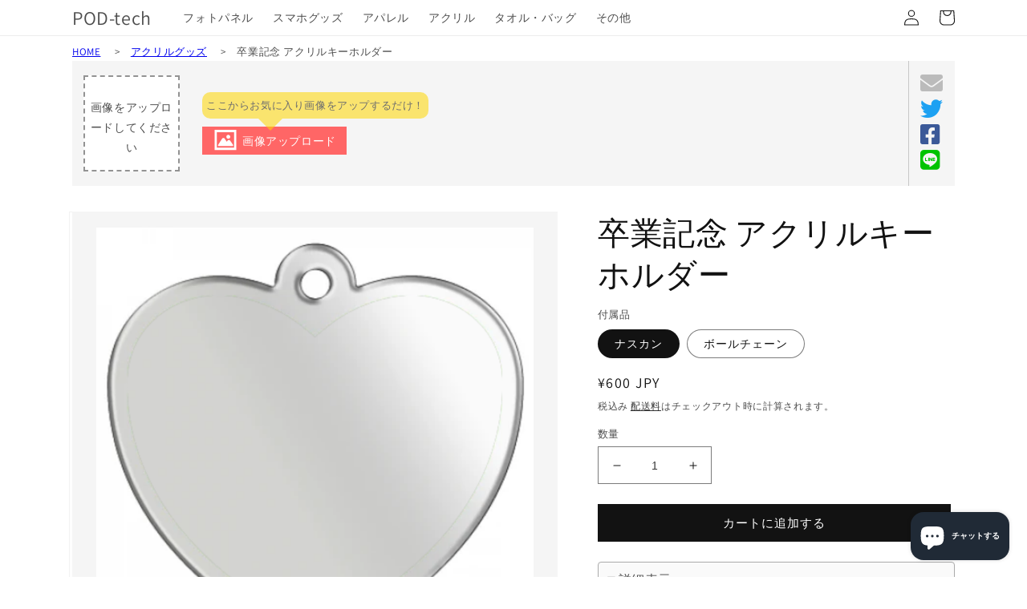

--- FILE ---
content_type: text/html; charset=utf-8
request_url: https://pod-tech.jp/products/test_akey
body_size: 36979
content:
<!doctype html>
<html class="no-js" lang="ja">
  <head>
    <meta charset="utf-8">
    <meta http-equiv="X-UA-Compatible" content="IE=edge">
    <meta name="viewport" content="width=device-width,initial-scale=1">
    <meta name="theme-color" content="">
    <link rel="canonical" href="https://pod-tech.jp/products/test_akey">
    <link rel="preconnect" href="https://cdn.shopify.com" crossorigin>

    
    <!-- Google tag (gtag.js) -->
    <script async src="https://www.googletagmanager.com/gtag/js?id=G-QH8J5HSZ3J"></script>
    <script>
      window.dataLayer = window.dataLayer || [];
      function gtag(){dataLayer.push(arguments);}
      gtag('js', new Date());
    
      gtag('config', 'G-QH8J5HSZ3J');
    </script>
    
    
    
    <link href='//use.fontawesome.com/releases/v5.14.0/css/all.css' rel='stylesheet' type='text/css'/>
    
<link rel="preconnect" href="https://fonts.shopifycdn.com" crossorigin><title>
      卒業記念 アクリルキーホルダー
 &ndash; POD-tech</title>

    
      <meta name="description" content="チャーム：アクリル（幅4×長さ3.9×厚さ0.3cm） 付属品：金属 付属品は選択が可能です。 ボールチェーン：金属（長さ10cm、太さ2.5mm） ナスカン：金属（全長5.8cm、最幅2.6cm） ※台紙つきのOPP袋で個装">
    

    

<meta property="og:site_name" content="POD-tech">
<meta property="og:url" content="https://pod-tech.jp/products/test_akey">
<meta property="og:title" content="卒業記念 アクリルキーホルダー">
<meta property="og:type" content="product">
<meta property="og:description" content="チャーム：アクリル（幅4×長さ3.9×厚さ0.3cm） 付属品：金属 付属品は選択が可能です。 ボールチェーン：金属（長さ10cm、太さ2.5mm） ナスカン：金属（全長5.8cm、最幅2.6cm） ※台紙つきのOPP袋で個装"><meta property="og:image" content="http://pod-tech.jp/cdn/shop/products/4cm_6e614f6c-8cb0-48f2-a3b6-0a3c06f8fb6e.png?v=1663734297">
  <meta property="og:image:secure_url" content="https://pod-tech.jp/cdn/shop/products/4cm_6e614f6c-8cb0-48f2-a3b6-0a3c06f8fb6e.png?v=1663734297">
  <meta property="og:image:width" content="450">
  <meta property="og:image:height" content="450"><meta property="og:price:amount" content="600">
  <meta property="og:price:currency" content="JPY"><meta name="twitter:card" content="summary_large_image">
<meta name="twitter:title" content="卒業記念 アクリルキーホルダー">
<meta name="twitter:description" content="チャーム：アクリル（幅4×長さ3.9×厚さ0.3cm） 付属品：金属 付属品は選択が可能です。 ボールチェーン：金属（長さ10cm、太さ2.5mm） ナスカン：金属（全長5.8cm、最幅2.6cm） ※台紙つきのOPP袋で個装">


    <script src="//pod-tech.jp/cdn/shop/t/117/assets/global.js?v=24850326154503943211706912265" defer="defer"></script>
    <script>window.performance && window.performance.mark && window.performance.mark('shopify.content_for_header.start');</script><meta id="shopify-digital-wallet" name="shopify-digital-wallet" content="/55662837939/digital_wallets/dialog">
<link rel="alternate" type="application/json+oembed" href="https://pod-tech.jp/products/test_akey.oembed">
<script async="async" src="/checkouts/internal/preloads.js?locale=ja-JP"></script>
<script id="shopify-features" type="application/json">{"accessToken":"58c417b3c56e16219c2416b2b92bf445","betas":["rich-media-storefront-analytics"],"domain":"pod-tech.jp","predictiveSearch":false,"shopId":55662837939,"locale":"ja"}</script>
<script>var Shopify = Shopify || {};
Shopify.shop = "community-order-goods.myshopify.com";
Shopify.locale = "ja";
Shopify.currency = {"active":"JPY","rate":"1.0"};
Shopify.country = "JP";
Shopify.theme = {"name":"2024年2月1日不具合対応版Ver5.7","id":136101494963,"schema_name":"Dawn","schema_version":"6.0.2","theme_store_id":887,"role":"main"};
Shopify.theme.handle = "null";
Shopify.theme.style = {"id":null,"handle":null};
Shopify.cdnHost = "pod-tech.jp/cdn";
Shopify.routes = Shopify.routes || {};
Shopify.routes.root = "/";</script>
<script type="module">!function(o){(o.Shopify=o.Shopify||{}).modules=!0}(window);</script>
<script>!function(o){function n(){var o=[];function n(){o.push(Array.prototype.slice.apply(arguments))}return n.q=o,n}var t=o.Shopify=o.Shopify||{};t.loadFeatures=n(),t.autoloadFeatures=n()}(window);</script>
<script id="shop-js-analytics" type="application/json">{"pageType":"product"}</script>
<script defer="defer" async type="module" src="//pod-tech.jp/cdn/shopifycloud/shop-js/modules/v2/client.init-shop-cart-sync_0MstufBG.ja.esm.js"></script>
<script defer="defer" async type="module" src="//pod-tech.jp/cdn/shopifycloud/shop-js/modules/v2/chunk.common_jll-23Z1.esm.js"></script>
<script defer="defer" async type="module" src="//pod-tech.jp/cdn/shopifycloud/shop-js/modules/v2/chunk.modal_HXih6-AF.esm.js"></script>
<script type="module">
  await import("//pod-tech.jp/cdn/shopifycloud/shop-js/modules/v2/client.init-shop-cart-sync_0MstufBG.ja.esm.js");
await import("//pod-tech.jp/cdn/shopifycloud/shop-js/modules/v2/chunk.common_jll-23Z1.esm.js");
await import("//pod-tech.jp/cdn/shopifycloud/shop-js/modules/v2/chunk.modal_HXih6-AF.esm.js");

  window.Shopify.SignInWithShop?.initShopCartSync?.({"fedCMEnabled":true,"windoidEnabled":true});

</script>
<script id="__st">var __st={"a":55662837939,"offset":32400,"reqid":"e6dcd912-0539-4124-9199-bb3a2c3179ce-1769073191","pageurl":"pod-tech.jp\/products\/test_akey","u":"61d77ac3e38f","p":"product","rtyp":"product","rid":7260265021619};</script>
<script>window.ShopifyPaypalV4VisibilityTracking = true;</script>
<script id="captcha-bootstrap">!function(){'use strict';const t='contact',e='account',n='new_comment',o=[[t,t],['blogs',n],['comments',n],[t,'customer']],c=[[e,'customer_login'],[e,'guest_login'],[e,'recover_customer_password'],[e,'create_customer']],r=t=>t.map((([t,e])=>`form[action*='/${t}']:not([data-nocaptcha='true']) input[name='form_type'][value='${e}']`)).join(','),a=t=>()=>t?[...document.querySelectorAll(t)].map((t=>t.form)):[];function s(){const t=[...o],e=r(t);return a(e)}const i='password',u='form_key',d=['recaptcha-v3-token','g-recaptcha-response','h-captcha-response',i],f=()=>{try{return window.sessionStorage}catch{return}},m='__shopify_v',_=t=>t.elements[u];function p(t,e,n=!1){try{const o=window.sessionStorage,c=JSON.parse(o.getItem(e)),{data:r}=function(t){const{data:e,action:n}=t;return t[m]||n?{data:e,action:n}:{data:t,action:n}}(c);for(const[e,n]of Object.entries(r))t.elements[e]&&(t.elements[e].value=n);n&&o.removeItem(e)}catch(o){console.error('form repopulation failed',{error:o})}}const l='form_type',E='cptcha';function T(t){t.dataset[E]=!0}const w=window,h=w.document,L='Shopify',v='ce_forms',y='captcha';let A=!1;((t,e)=>{const n=(g='f06e6c50-85a8-45c8-87d0-21a2b65856fe',I='https://cdn.shopify.com/shopifycloud/storefront-forms-hcaptcha/ce_storefront_forms_captcha_hcaptcha.v1.5.2.iife.js',D={infoText:'hCaptchaによる保護',privacyText:'プライバシー',termsText:'利用規約'},(t,e,n)=>{const o=w[L][v],c=o.bindForm;if(c)return c(t,g,e,D).then(n);var r;o.q.push([[t,g,e,D],n]),r=I,A||(h.body.append(Object.assign(h.createElement('script'),{id:'captcha-provider',async:!0,src:r})),A=!0)});var g,I,D;w[L]=w[L]||{},w[L][v]=w[L][v]||{},w[L][v].q=[],w[L][y]=w[L][y]||{},w[L][y].protect=function(t,e){n(t,void 0,e),T(t)},Object.freeze(w[L][y]),function(t,e,n,w,h,L){const[v,y,A,g]=function(t,e,n){const i=e?o:[],u=t?c:[],d=[...i,...u],f=r(d),m=r(i),_=r(d.filter((([t,e])=>n.includes(e))));return[a(f),a(m),a(_),s()]}(w,h,L),I=t=>{const e=t.target;return e instanceof HTMLFormElement?e:e&&e.form},D=t=>v().includes(t);t.addEventListener('submit',(t=>{const e=I(t);if(!e)return;const n=D(e)&&!e.dataset.hcaptchaBound&&!e.dataset.recaptchaBound,o=_(e),c=g().includes(e)&&(!o||!o.value);(n||c)&&t.preventDefault(),c&&!n&&(function(t){try{if(!f())return;!function(t){const e=f();if(!e)return;const n=_(t);if(!n)return;const o=n.value;o&&e.removeItem(o)}(t);const e=Array.from(Array(32),(()=>Math.random().toString(36)[2])).join('');!function(t,e){_(t)||t.append(Object.assign(document.createElement('input'),{type:'hidden',name:u})),t.elements[u].value=e}(t,e),function(t,e){const n=f();if(!n)return;const o=[...t.querySelectorAll(`input[type='${i}']`)].map((({name:t})=>t)),c=[...d,...o],r={};for(const[a,s]of new FormData(t).entries())c.includes(a)||(r[a]=s);n.setItem(e,JSON.stringify({[m]:1,action:t.action,data:r}))}(t,e)}catch(e){console.error('failed to persist form',e)}}(e),e.submit())}));const S=(t,e)=>{t&&!t.dataset[E]&&(n(t,e.some((e=>e===t))),T(t))};for(const o of['focusin','change'])t.addEventListener(o,(t=>{const e=I(t);D(e)&&S(e,y())}));const B=e.get('form_key'),M=e.get(l),P=B&&M;t.addEventListener('DOMContentLoaded',(()=>{const t=y();if(P)for(const e of t)e.elements[l].value===M&&p(e,B);[...new Set([...A(),...v().filter((t=>'true'===t.dataset.shopifyCaptcha))])].forEach((e=>S(e,t)))}))}(h,new URLSearchParams(w.location.search),n,t,e,['guest_login'])})(!0,!0)}();</script>
<script integrity="sha256-4kQ18oKyAcykRKYeNunJcIwy7WH5gtpwJnB7kiuLZ1E=" data-source-attribution="shopify.loadfeatures" defer="defer" src="//pod-tech.jp/cdn/shopifycloud/storefront/assets/storefront/load_feature-a0a9edcb.js" crossorigin="anonymous"></script>
<script data-source-attribution="shopify.dynamic_checkout.dynamic.init">var Shopify=Shopify||{};Shopify.PaymentButton=Shopify.PaymentButton||{isStorefrontPortableWallets:!0,init:function(){window.Shopify.PaymentButton.init=function(){};var t=document.createElement("script");t.src="https://pod-tech.jp/cdn/shopifycloud/portable-wallets/latest/portable-wallets.ja.js",t.type="module",document.head.appendChild(t)}};
</script>
<script data-source-attribution="shopify.dynamic_checkout.buyer_consent">
  function portableWalletsHideBuyerConsent(e){var t=document.getElementById("shopify-buyer-consent"),n=document.getElementById("shopify-subscription-policy-button");t&&n&&(t.classList.add("hidden"),t.setAttribute("aria-hidden","true"),n.removeEventListener("click",e))}function portableWalletsShowBuyerConsent(e){var t=document.getElementById("shopify-buyer-consent"),n=document.getElementById("shopify-subscription-policy-button");t&&n&&(t.classList.remove("hidden"),t.removeAttribute("aria-hidden"),n.addEventListener("click",e))}window.Shopify?.PaymentButton&&(window.Shopify.PaymentButton.hideBuyerConsent=portableWalletsHideBuyerConsent,window.Shopify.PaymentButton.showBuyerConsent=portableWalletsShowBuyerConsent);
</script>
<script data-source-attribution="shopify.dynamic_checkout.cart.bootstrap">document.addEventListener("DOMContentLoaded",(function(){function t(){return document.querySelector("shopify-accelerated-checkout-cart, shopify-accelerated-checkout")}if(t())Shopify.PaymentButton.init();else{new MutationObserver((function(e,n){t()&&(Shopify.PaymentButton.init(),n.disconnect())})).observe(document.body,{childList:!0,subtree:!0})}}));
</script>
<script id="sections-script" data-sections="header,footer" defer="defer" src="//pod-tech.jp/cdn/shop/t/117/compiled_assets/scripts.js?v=12825"></script>
<script>window.performance && window.performance.mark && window.performance.mark('shopify.content_for_header.end');</script>


    <style data-shopify>
      @font-face {
  font-family: Assistant;
  font-weight: 400;
  font-style: normal;
  font-display: swap;
  src: url("//pod-tech.jp/cdn/fonts/assistant/assistant_n4.9120912a469cad1cc292572851508ca49d12e768.woff2") format("woff2"),
       url("//pod-tech.jp/cdn/fonts/assistant/assistant_n4.6e9875ce64e0fefcd3f4446b7ec9036b3ddd2985.woff") format("woff");
}

      @font-face {
  font-family: Assistant;
  font-weight: 700;
  font-style: normal;
  font-display: swap;
  src: url("//pod-tech.jp/cdn/fonts/assistant/assistant_n7.bf44452348ec8b8efa3aa3068825305886b1c83c.woff2") format("woff2"),
       url("//pod-tech.jp/cdn/fonts/assistant/assistant_n7.0c887fee83f6b3bda822f1150b912c72da0f7b64.woff") format("woff");
}

      
      
      @font-face {
  font-family: Assistant;
  font-weight: 400;
  font-style: normal;
  font-display: swap;
  src: url("//pod-tech.jp/cdn/fonts/assistant/assistant_n4.9120912a469cad1cc292572851508ca49d12e768.woff2") format("woff2"),
       url("//pod-tech.jp/cdn/fonts/assistant/assistant_n4.6e9875ce64e0fefcd3f4446b7ec9036b3ddd2985.woff") format("woff");
}


      :root {
        --font-body-family: Assistant, sans-serif;
        --font-body-style: normal;
        --font-body-weight: 400;
        --font-body-weight-bold: 700;

        --font-heading-family: Assistant, sans-serif;
        --font-heading-style: normal;
        --font-heading-weight: 400;

        --font-body-scale: 1.0;
        --font-heading-scale: 1.0;

        --color-base-text: 18, 18, 18;
        --color-shadow: 18, 18, 18;
        --color-base-background-1: 255, 255, 255;
        --color-base-background-2: 243, 243, 243;
        --color-base-solid-button-labels: 255, 255, 255;
        --color-base-outline-button-labels: 18, 18, 18;
        --color-base-accent-1: 18, 18, 18;
        --color-base-accent-2: 51, 79, 180;
        --payment-terms-background-color: #ffffff;

        --gradient-base-background-1: #ffffff;
        --gradient-base-background-2: #f3f3f3;
        --gradient-base-accent-1: #121212;
        --gradient-base-accent-2: #334fb4;

        --media-padding: px;
        --media-border-opacity: 0.05;
        --media-border-width: 1px;
        --media-radius: 0px;
        --media-shadow-opacity: 0.0;
        --media-shadow-horizontal-offset: 0px;
        --media-shadow-vertical-offset: 4px;
        --media-shadow-blur-radius: 5px;
        --media-shadow-visible: 0;

        --page-width: 120rem;
        --page-width-margin: 0rem;

        --card-image-padding: 0.0rem;
        --card-corner-radius: 0.0rem;
        --card-text-alignment: left;
        --card-border-width: 0.0rem;
        --card-border-opacity: 0.1;
        --card-shadow-opacity: 0.0;
        --card-shadow-visible: 0;
        --card-shadow-horizontal-offset: 0.0rem;
        --card-shadow-vertical-offset: 0.4rem;
        --card-shadow-blur-radius: 0.5rem;

        --badge-corner-radius: 4.0rem;

        --popup-border-width: 1px;
        --popup-border-opacity: 0.1;
        --popup-corner-radius: 0px;
        --popup-shadow-opacity: 0.0;
        --popup-shadow-horizontal-offset: 0px;
        --popup-shadow-vertical-offset: 4px;
        --popup-shadow-blur-radius: 5px;

        --drawer-border-width: 1px;
        --drawer-border-opacity: 0.1;
        --drawer-shadow-opacity: 0.0;
        --drawer-shadow-horizontal-offset: 0px;
        --drawer-shadow-vertical-offset: 4px;
        --drawer-shadow-blur-radius: 5px;

        --spacing-sections-desktop: 0px;
        --spacing-sections-mobile: 0px;

        --grid-desktop-vertical-spacing: 8px;
        --grid-desktop-horizontal-spacing: 8px;
        --grid-mobile-vertical-spacing: 4px;
        --grid-mobile-horizontal-spacing: 4px;

        --text-boxes-border-opacity: 0.1;
        --text-boxes-border-width: 0px;
        --text-boxes-radius: 0px;
        --text-boxes-shadow-opacity: 0.0;
        --text-boxes-shadow-visible: 0;
        --text-boxes-shadow-horizontal-offset: 0px;
        --text-boxes-shadow-vertical-offset: 4px;
        --text-boxes-shadow-blur-radius: 5px;

        --buttons-radius: 0px;
        --buttons-radius-outset: 0px;
        --buttons-border-width: 1px;
        --buttons-border-opacity: 1.0;
        --buttons-shadow-opacity: 0.0;
        --buttons-shadow-visible: 0;
        --buttons-shadow-horizontal-offset: 0px;
        --buttons-shadow-vertical-offset: 4px;
        --buttons-shadow-blur-radius: 5px;
        --buttons-border-offset: 0px;

        --inputs-radius: 0px;
        --inputs-border-width: 1px;
        --inputs-border-opacity: 0.55;
        --inputs-shadow-opacity: 0.0;
        --inputs-shadow-horizontal-offset: 0px;
        --inputs-margin-offset: 0px;
        --inputs-shadow-vertical-offset: 4px;
        --inputs-shadow-blur-radius: 5px;
        --inputs-radius-outset: 0px;

        --variant-pills-radius: 40px;
        --variant-pills-border-width: 1px;
        --variant-pills-border-opacity: 0.55;
        --variant-pills-shadow-opacity: 0.0;
        --variant-pills-shadow-horizontal-offset: 0px;
        --variant-pills-shadow-vertical-offset: 4px;
        --variant-pills-shadow-blur-radius: 5px;
      }

      *,
      *::before,
      *::after {
        box-sizing: inherit;
      }

      html {
        box-sizing: border-box;
        font-size: calc(var(--font-body-scale) * 62.5%);
        height: 100%;
        touch-action: manipulation;
      }

      body {
        display: grid;
        grid-template-rows: auto auto 1fr auto;
        grid-template-columns: 100%;
        min-height: 100%;
        margin: 0;
        font-size: 1.5rem;
        letter-spacing: 0.06rem;
        line-height: calc(1 + 0.8 / var(--font-body-scale));
        font-family: var(--font-body-family);
        font-style: var(--font-body-style);
        font-weight: var(--font-body-weight);
      }

      @media screen and (min-width: 750px) {
        body {
          font-size: 1.6rem;
        }
      }
    </style>

    <link href="//pod-tech.jp/cdn/shop/t/117/assets/base.css?v=19666067365360246481706912265" rel="stylesheet" type="text/css" media="all" />
<link rel="preload" as="font" href="//pod-tech.jp/cdn/fonts/assistant/assistant_n4.9120912a469cad1cc292572851508ca49d12e768.woff2" type="font/woff2" crossorigin><link rel="preload" as="font" href="//pod-tech.jp/cdn/fonts/assistant/assistant_n4.9120912a469cad1cc292572851508ca49d12e768.woff2" type="font/woff2" crossorigin><link rel="stylesheet" href="//pod-tech.jp/cdn/shop/t/117/assets/component-predictive-search.css?v=165644661289088488651706912265" media="print" onload="this.media='all'"><script>document.documentElement.className = document.documentElement.className.replace('no-js', 'js');
    if (Shopify.designMode) {
      document.documentElement.classList.add('shopify-design-mode');
    }
    </script>

    
    <script type="text/javascript">
        (function(c,l,a,r,i,t,y){
            c[a]=c[a]||function(){(c[a].q=c[a].q||[]).push(arguments)};
            t=l.createElement(r);t.async=1;t.src="https://www.clarity.ms/tag/"+i;
            y=l.getElementsByTagName(r)[0];y.parentNode.insertBefore(t,y);
        })(window, document, "clarity", "script", "d0pu2i0ls4");
    </script>
    
          
  <script src="https://cdn.shopify.com/extensions/e8878072-2f6b-4e89-8082-94b04320908d/inbox-1254/assets/inbox-chat-loader.js" type="text/javascript" defer="defer"></script>
<link href="https://monorail-edge.shopifysvc.com" rel="dns-prefetch">
<script>(function(){if ("sendBeacon" in navigator && "performance" in window) {try {var session_token_from_headers = performance.getEntriesByType('navigation')[0].serverTiming.find(x => x.name == '_s').description;} catch {var session_token_from_headers = undefined;}var session_cookie_matches = document.cookie.match(/_shopify_s=([^;]*)/);var session_token_from_cookie = session_cookie_matches && session_cookie_matches.length === 2 ? session_cookie_matches[1] : "";var session_token = session_token_from_headers || session_token_from_cookie || "";function handle_abandonment_event(e) {var entries = performance.getEntries().filter(function(entry) {return /monorail-edge.shopifysvc.com/.test(entry.name);});if (!window.abandonment_tracked && entries.length === 0) {window.abandonment_tracked = true;var currentMs = Date.now();var navigation_start = performance.timing.navigationStart;var payload = {shop_id: 55662837939,url: window.location.href,navigation_start,duration: currentMs - navigation_start,session_token,page_type: "product"};window.navigator.sendBeacon("https://monorail-edge.shopifysvc.com/v1/produce", JSON.stringify({schema_id: "online_store_buyer_site_abandonment/1.1",payload: payload,metadata: {event_created_at_ms: currentMs,event_sent_at_ms: currentMs}}));}}window.addEventListener('pagehide', handle_abandonment_event);}}());</script>
<script id="web-pixels-manager-setup">(function e(e,d,r,n,o){if(void 0===o&&(o={}),!Boolean(null===(a=null===(i=window.Shopify)||void 0===i?void 0:i.analytics)||void 0===a?void 0:a.replayQueue)){var i,a;window.Shopify=window.Shopify||{};var t=window.Shopify;t.analytics=t.analytics||{};var s=t.analytics;s.replayQueue=[],s.publish=function(e,d,r){return s.replayQueue.push([e,d,r]),!0};try{self.performance.mark("wpm:start")}catch(e){}var l=function(){var e={modern:/Edge?\/(1{2}[4-9]|1[2-9]\d|[2-9]\d{2}|\d{4,})\.\d+(\.\d+|)|Firefox\/(1{2}[4-9]|1[2-9]\d|[2-9]\d{2}|\d{4,})\.\d+(\.\d+|)|Chrom(ium|e)\/(9{2}|\d{3,})\.\d+(\.\d+|)|(Maci|X1{2}).+ Version\/(15\.\d+|(1[6-9]|[2-9]\d|\d{3,})\.\d+)([,.]\d+|)( \(\w+\)|)( Mobile\/\w+|) Safari\/|Chrome.+OPR\/(9{2}|\d{3,})\.\d+\.\d+|(CPU[ +]OS|iPhone[ +]OS|CPU[ +]iPhone|CPU IPhone OS|CPU iPad OS)[ +]+(15[._]\d+|(1[6-9]|[2-9]\d|\d{3,})[._]\d+)([._]\d+|)|Android:?[ /-](13[3-9]|1[4-9]\d|[2-9]\d{2}|\d{4,})(\.\d+|)(\.\d+|)|Android.+Firefox\/(13[5-9]|1[4-9]\d|[2-9]\d{2}|\d{4,})\.\d+(\.\d+|)|Android.+Chrom(ium|e)\/(13[3-9]|1[4-9]\d|[2-9]\d{2}|\d{4,})\.\d+(\.\d+|)|SamsungBrowser\/([2-9]\d|\d{3,})\.\d+/,legacy:/Edge?\/(1[6-9]|[2-9]\d|\d{3,})\.\d+(\.\d+|)|Firefox\/(5[4-9]|[6-9]\d|\d{3,})\.\d+(\.\d+|)|Chrom(ium|e)\/(5[1-9]|[6-9]\d|\d{3,})\.\d+(\.\d+|)([\d.]+$|.*Safari\/(?![\d.]+ Edge\/[\d.]+$))|(Maci|X1{2}).+ Version\/(10\.\d+|(1[1-9]|[2-9]\d|\d{3,})\.\d+)([,.]\d+|)( \(\w+\)|)( Mobile\/\w+|) Safari\/|Chrome.+OPR\/(3[89]|[4-9]\d|\d{3,})\.\d+\.\d+|(CPU[ +]OS|iPhone[ +]OS|CPU[ +]iPhone|CPU IPhone OS|CPU iPad OS)[ +]+(10[._]\d+|(1[1-9]|[2-9]\d|\d{3,})[._]\d+)([._]\d+|)|Android:?[ /-](13[3-9]|1[4-9]\d|[2-9]\d{2}|\d{4,})(\.\d+|)(\.\d+|)|Mobile Safari.+OPR\/([89]\d|\d{3,})\.\d+\.\d+|Android.+Firefox\/(13[5-9]|1[4-9]\d|[2-9]\d{2}|\d{4,})\.\d+(\.\d+|)|Android.+Chrom(ium|e)\/(13[3-9]|1[4-9]\d|[2-9]\d{2}|\d{4,})\.\d+(\.\d+|)|Android.+(UC? ?Browser|UCWEB|U3)[ /]?(15\.([5-9]|\d{2,})|(1[6-9]|[2-9]\d|\d{3,})\.\d+)\.\d+|SamsungBrowser\/(5\.\d+|([6-9]|\d{2,})\.\d+)|Android.+MQ{2}Browser\/(14(\.(9|\d{2,})|)|(1[5-9]|[2-9]\d|\d{3,})(\.\d+|))(\.\d+|)|K[Aa][Ii]OS\/(3\.\d+|([4-9]|\d{2,})\.\d+)(\.\d+|)/},d=e.modern,r=e.legacy,n=navigator.userAgent;return n.match(d)?"modern":n.match(r)?"legacy":"unknown"}(),u="modern"===l?"modern":"legacy",c=(null!=n?n:{modern:"",legacy:""})[u],f=function(e){return[e.baseUrl,"/wpm","/b",e.hashVersion,"modern"===e.buildTarget?"m":"l",".js"].join("")}({baseUrl:d,hashVersion:r,buildTarget:u}),m=function(e){var d=e.version,r=e.bundleTarget,n=e.surface,o=e.pageUrl,i=e.monorailEndpoint;return{emit:function(e){var a=e.status,t=e.errorMsg,s=(new Date).getTime(),l=JSON.stringify({metadata:{event_sent_at_ms:s},events:[{schema_id:"web_pixels_manager_load/3.1",payload:{version:d,bundle_target:r,page_url:o,status:a,surface:n,error_msg:t},metadata:{event_created_at_ms:s}}]});if(!i)return console&&console.warn&&console.warn("[Web Pixels Manager] No Monorail endpoint provided, skipping logging."),!1;try{return self.navigator.sendBeacon.bind(self.navigator)(i,l)}catch(e){}var u=new XMLHttpRequest;try{return u.open("POST",i,!0),u.setRequestHeader("Content-Type","text/plain"),u.send(l),!0}catch(e){return console&&console.warn&&console.warn("[Web Pixels Manager] Got an unhandled error while logging to Monorail."),!1}}}}({version:r,bundleTarget:l,surface:e.surface,pageUrl:self.location.href,monorailEndpoint:e.monorailEndpoint});try{o.browserTarget=l,function(e){var d=e.src,r=e.async,n=void 0===r||r,o=e.onload,i=e.onerror,a=e.sri,t=e.scriptDataAttributes,s=void 0===t?{}:t,l=document.createElement("script"),u=document.querySelector("head"),c=document.querySelector("body");if(l.async=n,l.src=d,a&&(l.integrity=a,l.crossOrigin="anonymous"),s)for(var f in s)if(Object.prototype.hasOwnProperty.call(s,f))try{l.dataset[f]=s[f]}catch(e){}if(o&&l.addEventListener("load",o),i&&l.addEventListener("error",i),u)u.appendChild(l);else{if(!c)throw new Error("Did not find a head or body element to append the script");c.appendChild(l)}}({src:f,async:!0,onload:function(){if(!function(){var e,d;return Boolean(null===(d=null===(e=window.Shopify)||void 0===e?void 0:e.analytics)||void 0===d?void 0:d.initialized)}()){var d=window.webPixelsManager.init(e)||void 0;if(d){var r=window.Shopify.analytics;r.replayQueue.forEach((function(e){var r=e[0],n=e[1],o=e[2];d.publishCustomEvent(r,n,o)})),r.replayQueue=[],r.publish=d.publishCustomEvent,r.visitor=d.visitor,r.initialized=!0}}},onerror:function(){return m.emit({status:"failed",errorMsg:"".concat(f," has failed to load")})},sri:function(e){var d=/^sha384-[A-Za-z0-9+/=]+$/;return"string"==typeof e&&d.test(e)}(c)?c:"",scriptDataAttributes:o}),m.emit({status:"loading"})}catch(e){m.emit({status:"failed",errorMsg:(null==e?void 0:e.message)||"Unknown error"})}}})({shopId: 55662837939,storefrontBaseUrl: "https://pod-tech.jp",extensionsBaseUrl: "https://extensions.shopifycdn.com/cdn/shopifycloud/web-pixels-manager",monorailEndpoint: "https://monorail-edge.shopifysvc.com/unstable/produce_batch",surface: "storefront-renderer",enabledBetaFlags: ["2dca8a86"],webPixelsConfigList: [{"id":"103186611","eventPayloadVersion":"v1","runtimeContext":"LAX","scriptVersion":"1","type":"CUSTOM","privacyPurposes":["ANALYTICS"],"name":"Google Analytics tag (migrated)"},{"id":"shopify-app-pixel","configuration":"{}","eventPayloadVersion":"v1","runtimeContext":"STRICT","scriptVersion":"0450","apiClientId":"shopify-pixel","type":"APP","privacyPurposes":["ANALYTICS","MARKETING"]},{"id":"shopify-custom-pixel","eventPayloadVersion":"v1","runtimeContext":"LAX","scriptVersion":"0450","apiClientId":"shopify-pixel","type":"CUSTOM","privacyPurposes":["ANALYTICS","MARKETING"]}],isMerchantRequest: false,initData: {"shop":{"name":"POD-tech","paymentSettings":{"currencyCode":"JPY"},"myshopifyDomain":"community-order-goods.myshopify.com","countryCode":"JP","storefrontUrl":"https:\/\/pod-tech.jp"},"customer":null,"cart":null,"checkout":null,"productVariants":[{"price":{"amount":600.0,"currencyCode":"JPY"},"product":{"title":"卒業記念 アクリルキーホルダー","vendor":"POD-tech","id":"7260265021619","untranslatedTitle":"卒業記念 アクリルキーホルダー","url":"\/products\/test_akey","type":""},"id":"42029479428275","image":{"src":"\/\/pod-tech.jp\/cdn\/shop\/products\/4cm_6e614f6c-8cb0-48f2-a3b6-0a3c06f8fb6e.png?v=1663734297"},"sku":null,"title":"ナスカン","untranslatedTitle":"ナスカン"},{"price":{"amount":600.0,"currencyCode":"JPY"},"product":{"title":"卒業記念 アクリルキーホルダー","vendor":"POD-tech","id":"7260265021619","untranslatedTitle":"卒業記念 アクリルキーホルダー","url":"\/products\/test_akey","type":""},"id":"42029479461043","image":{"src":"\/\/pod-tech.jp\/cdn\/shop\/products\/4cm_6e614f6c-8cb0-48f2-a3b6-0a3c06f8fb6e.png?v=1663734297"},"sku":null,"title":"ボールチェーン","untranslatedTitle":"ボールチェーン"}],"purchasingCompany":null},},"https://pod-tech.jp/cdn","fcfee988w5aeb613cpc8e4bc33m6693e112",{"modern":"","legacy":""},{"shopId":"55662837939","storefrontBaseUrl":"https:\/\/pod-tech.jp","extensionBaseUrl":"https:\/\/extensions.shopifycdn.com\/cdn\/shopifycloud\/web-pixels-manager","surface":"storefront-renderer","enabledBetaFlags":"[\"2dca8a86\"]","isMerchantRequest":"false","hashVersion":"fcfee988w5aeb613cpc8e4bc33m6693e112","publish":"custom","events":"[[\"page_viewed\",{}],[\"product_viewed\",{\"productVariant\":{\"price\":{\"amount\":600.0,\"currencyCode\":\"JPY\"},\"product\":{\"title\":\"卒業記念 アクリルキーホルダー\",\"vendor\":\"POD-tech\",\"id\":\"7260265021619\",\"untranslatedTitle\":\"卒業記念 アクリルキーホルダー\",\"url\":\"\/products\/test_akey\",\"type\":\"\"},\"id\":\"42029479428275\",\"image\":{\"src\":\"\/\/pod-tech.jp\/cdn\/shop\/products\/4cm_6e614f6c-8cb0-48f2-a3b6-0a3c06f8fb6e.png?v=1663734297\"},\"sku\":null,\"title\":\"ナスカン\",\"untranslatedTitle\":\"ナスカン\"}}]]"});</script><script>
  window.ShopifyAnalytics = window.ShopifyAnalytics || {};
  window.ShopifyAnalytics.meta = window.ShopifyAnalytics.meta || {};
  window.ShopifyAnalytics.meta.currency = 'JPY';
  var meta = {"product":{"id":7260265021619,"gid":"gid:\/\/shopify\/Product\/7260265021619","vendor":"POD-tech","type":"","handle":"test_akey","variants":[{"id":42029479428275,"price":60000,"name":"卒業記念 アクリルキーホルダー - ナスカン","public_title":"ナスカン","sku":null},{"id":42029479461043,"price":60000,"name":"卒業記念 アクリルキーホルダー - ボールチェーン","public_title":"ボールチェーン","sku":null}],"remote":false},"page":{"pageType":"product","resourceType":"product","resourceId":7260265021619,"requestId":"e6dcd912-0539-4124-9199-bb3a2c3179ce-1769073191"}};
  for (var attr in meta) {
    window.ShopifyAnalytics.meta[attr] = meta[attr];
  }
</script>
<script class="analytics">
  (function () {
    var customDocumentWrite = function(content) {
      var jquery = null;

      if (window.jQuery) {
        jquery = window.jQuery;
      } else if (window.Checkout && window.Checkout.$) {
        jquery = window.Checkout.$;
      }

      if (jquery) {
        jquery('body').append(content);
      }
    };

    var hasLoggedConversion = function(token) {
      if (token) {
        return document.cookie.indexOf('loggedConversion=' + token) !== -1;
      }
      return false;
    }

    var setCookieIfConversion = function(token) {
      if (token) {
        var twoMonthsFromNow = new Date(Date.now());
        twoMonthsFromNow.setMonth(twoMonthsFromNow.getMonth() + 2);

        document.cookie = 'loggedConversion=' + token + '; expires=' + twoMonthsFromNow;
      }
    }

    var trekkie = window.ShopifyAnalytics.lib = window.trekkie = window.trekkie || [];
    if (trekkie.integrations) {
      return;
    }
    trekkie.methods = [
      'identify',
      'page',
      'ready',
      'track',
      'trackForm',
      'trackLink'
    ];
    trekkie.factory = function(method) {
      return function() {
        var args = Array.prototype.slice.call(arguments);
        args.unshift(method);
        trekkie.push(args);
        return trekkie;
      };
    };
    for (var i = 0; i < trekkie.methods.length; i++) {
      var key = trekkie.methods[i];
      trekkie[key] = trekkie.factory(key);
    }
    trekkie.load = function(config) {
      trekkie.config = config || {};
      trekkie.config.initialDocumentCookie = document.cookie;
      var first = document.getElementsByTagName('script')[0];
      var script = document.createElement('script');
      script.type = 'text/javascript';
      script.onerror = function(e) {
        var scriptFallback = document.createElement('script');
        scriptFallback.type = 'text/javascript';
        scriptFallback.onerror = function(error) {
                var Monorail = {
      produce: function produce(monorailDomain, schemaId, payload) {
        var currentMs = new Date().getTime();
        var event = {
          schema_id: schemaId,
          payload: payload,
          metadata: {
            event_created_at_ms: currentMs,
            event_sent_at_ms: currentMs
          }
        };
        return Monorail.sendRequest("https://" + monorailDomain + "/v1/produce", JSON.stringify(event));
      },
      sendRequest: function sendRequest(endpointUrl, payload) {
        // Try the sendBeacon API
        if (window && window.navigator && typeof window.navigator.sendBeacon === 'function' && typeof window.Blob === 'function' && !Monorail.isIos12()) {
          var blobData = new window.Blob([payload], {
            type: 'text/plain'
          });

          if (window.navigator.sendBeacon(endpointUrl, blobData)) {
            return true;
          } // sendBeacon was not successful

        } // XHR beacon

        var xhr = new XMLHttpRequest();

        try {
          xhr.open('POST', endpointUrl);
          xhr.setRequestHeader('Content-Type', 'text/plain');
          xhr.send(payload);
        } catch (e) {
          console.log(e);
        }

        return false;
      },
      isIos12: function isIos12() {
        return window.navigator.userAgent.lastIndexOf('iPhone; CPU iPhone OS 12_') !== -1 || window.navigator.userAgent.lastIndexOf('iPad; CPU OS 12_') !== -1;
      }
    };
    Monorail.produce('monorail-edge.shopifysvc.com',
      'trekkie_storefront_load_errors/1.1',
      {shop_id: 55662837939,
      theme_id: 136101494963,
      app_name: "storefront",
      context_url: window.location.href,
      source_url: "//pod-tech.jp/cdn/s/trekkie.storefront.1bbfab421998800ff09850b62e84b8915387986d.min.js"});

        };
        scriptFallback.async = true;
        scriptFallback.src = '//pod-tech.jp/cdn/s/trekkie.storefront.1bbfab421998800ff09850b62e84b8915387986d.min.js';
        first.parentNode.insertBefore(scriptFallback, first);
      };
      script.async = true;
      script.src = '//pod-tech.jp/cdn/s/trekkie.storefront.1bbfab421998800ff09850b62e84b8915387986d.min.js';
      first.parentNode.insertBefore(script, first);
    };
    trekkie.load(
      {"Trekkie":{"appName":"storefront","development":false,"defaultAttributes":{"shopId":55662837939,"isMerchantRequest":null,"themeId":136101494963,"themeCityHash":"3779862612720018990","contentLanguage":"ja","currency":"JPY","eventMetadataId":"29095605-c8ba-4a8b-a40e-e68204b6b4a9"},"isServerSideCookieWritingEnabled":true,"monorailRegion":"shop_domain","enabledBetaFlags":["65f19447"]},"Session Attribution":{},"S2S":{"facebookCapiEnabled":false,"source":"trekkie-storefront-renderer","apiClientId":580111}}
    );

    var loaded = false;
    trekkie.ready(function() {
      if (loaded) return;
      loaded = true;

      window.ShopifyAnalytics.lib = window.trekkie;

      var originalDocumentWrite = document.write;
      document.write = customDocumentWrite;
      try { window.ShopifyAnalytics.merchantGoogleAnalytics.call(this); } catch(error) {};
      document.write = originalDocumentWrite;

      window.ShopifyAnalytics.lib.page(null,{"pageType":"product","resourceType":"product","resourceId":7260265021619,"requestId":"e6dcd912-0539-4124-9199-bb3a2c3179ce-1769073191","shopifyEmitted":true});

      var match = window.location.pathname.match(/checkouts\/(.+)\/(thank_you|post_purchase)/)
      var token = match? match[1]: undefined;
      if (!hasLoggedConversion(token)) {
        setCookieIfConversion(token);
        window.ShopifyAnalytics.lib.track("Viewed Product",{"currency":"JPY","variantId":42029479428275,"productId":7260265021619,"productGid":"gid:\/\/shopify\/Product\/7260265021619","name":"卒業記念 アクリルキーホルダー - ナスカン","price":"600","sku":null,"brand":"POD-tech","variant":"ナスカン","category":"","nonInteraction":true,"remote":false},undefined,undefined,{"shopifyEmitted":true});
      window.ShopifyAnalytics.lib.track("monorail:\/\/trekkie_storefront_viewed_product\/1.1",{"currency":"JPY","variantId":42029479428275,"productId":7260265021619,"productGid":"gid:\/\/shopify\/Product\/7260265021619","name":"卒業記念 アクリルキーホルダー - ナスカン","price":"600","sku":null,"brand":"POD-tech","variant":"ナスカン","category":"","nonInteraction":true,"remote":false,"referer":"https:\/\/pod-tech.jp\/products\/test_akey"});
      }
    });


        var eventsListenerScript = document.createElement('script');
        eventsListenerScript.async = true;
        eventsListenerScript.src = "//pod-tech.jp/cdn/shopifycloud/storefront/assets/shop_events_listener-3da45d37.js";
        document.getElementsByTagName('head')[0].appendChild(eventsListenerScript);

})();</script>
  <script>
  if (!window.ga || (window.ga && typeof window.ga !== 'function')) {
    window.ga = function ga() {
      (window.ga.q = window.ga.q || []).push(arguments);
      if (window.Shopify && window.Shopify.analytics && typeof window.Shopify.analytics.publish === 'function') {
        window.Shopify.analytics.publish("ga_stub_called", {}, {sendTo: "google_osp_migration"});
      }
      console.error("Shopify's Google Analytics stub called with:", Array.from(arguments), "\nSee https://help.shopify.com/manual/promoting-marketing/pixels/pixel-migration#google for more information.");
    };
    if (window.Shopify && window.Shopify.analytics && typeof window.Shopify.analytics.publish === 'function') {
      window.Shopify.analytics.publish("ga_stub_initialized", {}, {sendTo: "google_osp_migration"});
    }
  }
</script>
<script
  defer
  src="https://pod-tech.jp/cdn/shopifycloud/perf-kit/shopify-perf-kit-3.0.4.min.js"
  data-application="storefront-renderer"
  data-shop-id="55662837939"
  data-render-region="gcp-us-central1"
  data-page-type="product"
  data-theme-instance-id="136101494963"
  data-theme-name="Dawn"
  data-theme-version="6.0.2"
  data-monorail-region="shop_domain"
  data-resource-timing-sampling-rate="10"
  data-shs="true"
  data-shs-beacon="true"
  data-shs-export-with-fetch="true"
  data-shs-logs-sample-rate="1"
  data-shs-beacon-endpoint="https://pod-tech.jp/api/collect"
></script>
</head>

  

  <body class="gradient">
    <a class="skip-to-content-link button visually-hidden" href="#MainContent">
      コンテンツに進む
    </a><div id="shopify-section-announcement-bar" class="shopify-section">
</div>
    <div id="shopify-section-header" class="shopify-section section-header"><link rel="stylesheet" href="//pod-tech.jp/cdn/shop/t/117/assets/component-list-menu.css?v=151968516119678728991706912265" media="print" onload="this.media='all'">
<link rel="stylesheet" href="//pod-tech.jp/cdn/shop/t/117/assets/component-search.css?v=96455689198851321781706912265" media="print" onload="this.media='all'">
<link rel="stylesheet" href="//pod-tech.jp/cdn/shop/t/117/assets/component-menu-drawer.css?v=182311192829367774911706912265" media="print" onload="this.media='all'">
<link rel="stylesheet" href="//pod-tech.jp/cdn/shop/t/117/assets/component-cart-notification.css?v=119852831333870967341706912265" media="print" onload="this.media='all'">
<link rel="stylesheet" href="//pod-tech.jp/cdn/shop/t/117/assets/component-cart-items.css?v=23917223812499722491706912265" media="print" onload="this.media='all'"><link rel="stylesheet" href="//pod-tech.jp/cdn/shop/t/117/assets/component-price.css?v=112673864592427438181706912265" media="print" onload="this.media='all'">
  <link rel="stylesheet" href="//pod-tech.jp/cdn/shop/t/117/assets/component-loading-overlay.css?v=167310470843593579841706912265" media="print" onload="this.media='all'"><noscript><link href="//pod-tech.jp/cdn/shop/t/117/assets/component-list-menu.css?v=151968516119678728991706912265" rel="stylesheet" type="text/css" media="all" /></noscript>
<noscript><link href="//pod-tech.jp/cdn/shop/t/117/assets/component-search.css?v=96455689198851321781706912265" rel="stylesheet" type="text/css" media="all" /></noscript>
<noscript><link href="//pod-tech.jp/cdn/shop/t/117/assets/component-menu-drawer.css?v=182311192829367774911706912265" rel="stylesheet" type="text/css" media="all" /></noscript>
<noscript><link href="//pod-tech.jp/cdn/shop/t/117/assets/component-cart-notification.css?v=119852831333870967341706912265" rel="stylesheet" type="text/css" media="all" /></noscript>
<noscript><link href="//pod-tech.jp/cdn/shop/t/117/assets/component-cart-items.css?v=23917223812499722491706912265" rel="stylesheet" type="text/css" media="all" /></noscript>

<style>
  header-drawer {
    justify-self: start;
    margin-left: -1.2rem;
  }

  .header__heading-logo {
    max-width: 120px;
  }

  @media screen and (min-width: 990px) {
    header-drawer {
      display: none;
    }
  }

  .menu-drawer-container {
    display: flex;
  }

  .list-menu {
    list-style: none;
    padding: 0;
    margin: 0;
  }

  .list-menu--inline {
    display: inline-flex;
    flex-wrap: wrap;
  }

  summary.list-menu__item {
    padding-right: 2.7rem;
  }

  .list-menu__item {
    display: flex;
    align-items: center;
    line-height: calc(1 + 0.3 / var(--font-body-scale));
  }

  .list-menu__item--link {
    text-decoration: none;
    padding-bottom: 1rem;
    padding-top: 1rem;
    line-height: calc(1 + 0.8 / var(--font-body-scale));
  }

  @media screen and (min-width: 750px) {
    .list-menu__item--link {
      padding-bottom: 0.5rem;
      padding-top: 0.5rem;
    }
  }
</style><style data-shopify>.header {
    padding-top: 0px;
    padding-bottom: 0px;
  }

  .section-header {
    margin-bottom: 0px;
  }

  @media screen and (min-width: 750px) {
    .section-header {
      margin-bottom: 0px;
    }
  }

  @media screen and (min-width: 990px) {
    .header {
      padding-top: 0px;
      padding-bottom: 0px;
    }
  }</style><script src="//pod-tech.jp/cdn/shop/t/117/assets/details-disclosure.js?v=153497636716254413831706912265" defer="defer"></script>
<script src="//pod-tech.jp/cdn/shop/t/117/assets/details-modal.js?v=4511761896672669691706912265" defer="defer"></script>
<script src="//pod-tech.jp/cdn/shop/t/117/assets/cart-notification.js?v=31179948596492670111706912265" defer="defer"></script><svg xmlns="http://www.w3.org/2000/svg" class="hidden">
  <symbol id="icon-search" viewbox="0 0 18 19" fill="none">
    <path fill-rule="evenodd" clip-rule="evenodd" d="M11.03 11.68A5.784 5.784 0 112.85 3.5a5.784 5.784 0 018.18 8.18zm.26 1.12a6.78 6.78 0 11.72-.7l5.4 5.4a.5.5 0 11-.71.7l-5.41-5.4z" fill="currentColor"/>
  </symbol>

  <symbol id="icon-close" class="icon icon-close" fill="none" viewBox="0 0 18 17">
    <path d="M.865 15.978a.5.5 0 00.707.707l7.433-7.431 7.579 7.282a.501.501 0 00.846-.37.5.5 0 00-.153-.351L9.712 8.546l7.417-7.416a.5.5 0 10-.707-.708L8.991 7.853 1.413.573a.5.5 0 10-.693.72l7.563 7.268-7.418 7.417z" fill="currentColor">
  </symbol>
</svg>
<sticky-header class="header-wrapper color-background-1 gradient header-wrapper--border-bottom">
  <header class="header header--middle-left page-width header--has-menu"><header-drawer data-breakpoint="tablet">
        <details id="Details-menu-drawer-container" class="menu-drawer-container">
          <summary class="header__icon header__icon--menu header__icon--summary link focus-inset" aria-label="メニュー">
            <span>
              <svg xmlns="http://www.w3.org/2000/svg" aria-hidden="true" focusable="false" role="presentation" class="icon icon-hamburger" fill="none" viewBox="0 0 18 16">
  <path d="M1 .5a.5.5 0 100 1h15.71a.5.5 0 000-1H1zM.5 8a.5.5 0 01.5-.5h15.71a.5.5 0 010 1H1A.5.5 0 01.5 8zm0 7a.5.5 0 01.5-.5h15.71a.5.5 0 010 1H1a.5.5 0 01-.5-.5z" fill="currentColor">
</svg>

              <svg xmlns="http://www.w3.org/2000/svg" aria-hidden="true" focusable="false" role="presentation" class="icon icon-close" fill="none" viewBox="0 0 18 17">
  <path d="M.865 15.978a.5.5 0 00.707.707l7.433-7.431 7.579 7.282a.501.501 0 00.846-.37.5.5 0 00-.153-.351L9.712 8.546l7.417-7.416a.5.5 0 10-.707-.708L8.991 7.853 1.413.573a.5.5 0 10-.693.72l7.563 7.268-7.418 7.417z" fill="currentColor">
</svg>

            </span>
          </summary>
          <div id="menu-drawer" class="gradient menu-drawer motion-reduce" tabindex="-1">
            <div class="menu-drawer__inner-container">
              <div class="menu-drawer__navigation-container">
                <nav class="menu-drawer__navigation">
                  <ul class="menu-drawer__menu has-submenu list-menu" role="list"><li><a href="/collections/photo_panel" class="menu-drawer__menu-item list-menu__item link link--text focus-inset">
                            フォトパネル
                          </a></li><li><a href="/collections/photo_sp-goods" class="menu-drawer__menu-item list-menu__item link link--text focus-inset">
                            スマホグッズ
                          </a></li><li><a href="/collections/photo_apparel" class="menu-drawer__menu-item list-menu__item link link--text focus-inset">
                            アパレル
                          </a></li><li><a href="/collections/photo_acrylic" class="menu-drawer__menu-item list-menu__item link link--text focus-inset">
                            アクリル
                          </a></li><li><a href="/collections/photo_towel" class="menu-drawer__menu-item list-menu__item link link--text focus-inset">
                            タオル・バッグ
                          </a></li><li><a href="/collections/photo_etc" class="menu-drawer__menu-item list-menu__item link link--text focus-inset">
                            その他
                          </a></li></ul>
                </nav>
                <div class="menu-drawer__utility-links"><a href="/account/login" class="menu-drawer__account link focus-inset h5">
                      <svg xmlns="http://www.w3.org/2000/svg" aria-hidden="true" focusable="false" role="presentation" class="icon icon-account" fill="none" viewBox="0 0 18 19">
  <path fill-rule="evenodd" clip-rule="evenodd" d="M6 4.5a3 3 0 116 0 3 3 0 01-6 0zm3-4a4 4 0 100 8 4 4 0 000-8zm5.58 12.15c1.12.82 1.83 2.24 1.91 4.85H1.51c.08-2.6.79-4.03 1.9-4.85C4.66 11.75 6.5 11.5 9 11.5s4.35.26 5.58 1.15zM9 10.5c-2.5 0-4.65.24-6.17 1.35C1.27 12.98.5 14.93.5 18v.5h17V18c0-3.07-.77-5.02-2.33-6.15-1.52-1.1-3.67-1.35-6.17-1.35z" fill="currentColor">
</svg>

ログイン</a><ul class="list list-social list-unstyled" role="list"></ul>
                </div>
              </div>
            </div>
          </div>
        </details>
      </header-drawer><a href="/" class="header__heading-link link link--text focus-inset"><span class="h2">POD-tech</span></a><nav class="header__inline-menu">
          <ul class="list-menu list-menu--inline" role="list"><li><a href="/collections/photo_panel" class="header__menu-item header__menu-item list-menu__item link link--text focus-inset">
                    <span>フォトパネル</span>
                  </a></li><li><a href="/collections/photo_sp-goods" class="header__menu-item header__menu-item list-menu__item link link--text focus-inset">
                    <span>スマホグッズ</span>
                  </a></li><li><a href="/collections/photo_apparel" class="header__menu-item header__menu-item list-menu__item link link--text focus-inset">
                    <span>アパレル</span>
                  </a></li><li><a href="/collections/photo_acrylic" class="header__menu-item header__menu-item list-menu__item link link--text focus-inset">
                    <span>アクリル</span>
                  </a></li><li><a href="/collections/photo_towel" class="header__menu-item header__menu-item list-menu__item link link--text focus-inset">
                    <span>タオル・バッグ</span>
                  </a></li><li><a href="/collections/photo_etc" class="header__menu-item header__menu-item list-menu__item link link--text focus-inset">
                    <span>その他</span>
                  </a></li></ul>
        </nav><div class="header__icons">
      <details-modal class="header__search">
        <details>
          <summary class="header__icon header__icon--search header__icon--summary link focus-inset modal__toggle" aria-haspopup="dialog" aria-label="検索">
            <span>
              <svg class="modal__toggle-open icon icon-search" aria-hidden="true" focusable="false" role="presentation">
                <use href="#icon-search">
              </svg>
              <svg class="modal__toggle-close icon icon-close" aria-hidden="true" focusable="false" role="presentation">
                <use href="#icon-close">
              </svg>
            </span>
          </summary>
          <div class="search-modal modal__content gradient" role="dialog" aria-modal="true" aria-label="検索">
            <div class="modal-overlay"></div>
            <div class="search-modal__content search-modal__content-bottom" tabindex="-1"><predictive-search class="search-modal__form" data-loading-text="読み込み中…"><form action="/search" method="get" role="search" class="search search-modal__form">
                  <div class="field">
                    <input class="search__input field__input"
                      id="Search-In-Modal"
                      type="search"
                      name="q"
                      value=""
                      placeholder="検索"role="combobox"
                        aria-expanded="false"
                        aria-owns="predictive-search-results-list"
                        aria-controls="predictive-search-results-list"
                        aria-haspopup="listbox"
                        aria-autocomplete="list"
                        autocorrect="off"
                        autocomplete="off"
                        autocapitalize="off"
                        spellcheck="false">
                    <label class="field__label" for="Search-In-Modal">検索</label>
                    <input type="hidden" name="options[prefix]" value="last">
                    <button class="search__button field__button" aria-label="検索">
                      <svg class="icon icon-search" aria-hidden="true" focusable="false" role="presentation">
                        <use href="#icon-search">
                      </svg>
                    </button>
                  </div><div class="predictive-search predictive-search--header" tabindex="-1" data-predictive-search>
                      <div class="predictive-search__loading-state">
                        <svg aria-hidden="true" focusable="false" role="presentation" class="spinner" viewBox="0 0 66 66" xmlns="http://www.w3.org/2000/svg">
                          <circle class="path" fill="none" stroke-width="6" cx="33" cy="33" r="30"></circle>
                        </svg>
                      </div>
                    </div>

                    <span class="predictive-search-status visually-hidden" role="status" aria-hidden="true"></span></form></predictive-search><button type="button" class="search-modal__close-button modal__close-button link link--text focus-inset" aria-label="閉じる">
                <svg class="icon icon-close" aria-hidden="true" focusable="false" role="presentation">
                  <use href="#icon-close">
                </svg>
              </button>
            </div>
          </div>
        </details>
      </details-modal><a href="/account/login" class="header__icon header__icon--account link focus-inset small-hide">
          <svg xmlns="http://www.w3.org/2000/svg" aria-hidden="true" focusable="false" role="presentation" class="icon icon-account" fill="none" viewBox="0 0 18 19">
  <path fill-rule="evenodd" clip-rule="evenodd" d="M6 4.5a3 3 0 116 0 3 3 0 01-6 0zm3-4a4 4 0 100 8 4 4 0 000-8zm5.58 12.15c1.12.82 1.83 2.24 1.91 4.85H1.51c.08-2.6.79-4.03 1.9-4.85C4.66 11.75 6.5 11.5 9 11.5s4.35.26 5.58 1.15zM9 10.5c-2.5 0-4.65.24-6.17 1.35C1.27 12.98.5 14.93.5 18v.5h17V18c0-3.07-.77-5.02-2.33-6.15-1.52-1.1-3.67-1.35-6.17-1.35z" fill="currentColor">
</svg>

          <span class="visually-hidden">ログイン</span>
        </a><a href="/cart" class="header__icon header__icon--cart link focus-inset" id="cart-icon-bubble"><svg class="icon icon-cart-empty" aria-hidden="true" focusable="false" role="presentation" xmlns="http://www.w3.org/2000/svg" viewBox="0 0 40 40" fill="none">
  <path d="m15.75 11.8h-3.16l-.77 11.6a5 5 0 0 0 4.99 5.34h7.38a5 5 0 0 0 4.99-5.33l-.78-11.61zm0 1h-2.22l-.71 10.67a4 4 0 0 0 3.99 4.27h7.38a4 4 0 0 0 4-4.27l-.72-10.67h-2.22v.63a4.75 4.75 0 1 1 -9.5 0zm8.5 0h-7.5v.63a3.75 3.75 0 1 0 7.5 0z" fill="currentColor" fill-rule="evenodd"/>
</svg>
<span class="visually-hidden">カート</span></a>
    </div>
  </header>
</sticky-header>

<cart-notification>
  <div class="cart-notification-wrapper page-width">
    <div id="cart-notification" class="cart-notification focus-inset color-background-1 gradient" aria-modal="true" aria-label="カートにアイテムが追加されました" role="dialog" tabindex="-1">
      <div class="cart-notification__header">
        <h2 class="cart-notification__heading caption-large text-body"><svg class="icon icon-checkmark color-foreground-text" aria-hidden="true" focusable="false" xmlns="http://www.w3.org/2000/svg" viewBox="0 0 12 9" fill="none">
  <path fill-rule="evenodd" clip-rule="evenodd" d="M11.35.643a.5.5 0 01.006.707l-6.77 6.886a.5.5 0 01-.719-.006L.638 4.845a.5.5 0 11.724-.69l2.872 3.011 6.41-6.517a.5.5 0 01.707-.006h-.001z" fill="currentColor"/>
</svg>
カートにアイテムが追加されました</h2>
        <button type="button" class="cart-notification__close modal__close-button link link--text focus-inset" aria-label="閉じる">
          <svg class="icon icon-close" aria-hidden="true" focusable="false"><use href="#icon-close"></svg>
        </button>
      </div>
      <div id="cart-notification-product" class="cart-notification-product"></div>
      <div class="cart-notification__links">
        <a href="/cart" id="cart-notification-button" class="button button--secondary button--full-width"></a>
        <form action="/cart" method="post" id="cart-notification-form">
          <button class="button button--primary button--full-width" name="checkout">ご購入手続きへ</button>
        </form>
        <button type="button" class="link button-label">買い物を続ける</button>
      </div>
    </div>
  </div>
</cart-notification>
<style data-shopify>
  .cart-notification {
     display: none;
  }
</style>

<script>
"use strict";
window.addEventListener("DOMContentLoaded", function(event){
  document.querySelector(".header__search").style.display = "none";
});
</script>






<script type="application/ld+json">
  {
    "@context": "http://schema.org",
    "@type": "Organization",
    "name": "POD-tech",
    
    "sameAs": [
      "",
      "",
      "",
      "",
      "",
      "",
      "",
      "",
      ""
    ],
    "url": "https:\/\/pod-tech.jp"
  }
</script>
</div>
    <main id="MainContent" class="content-for-layout focus-none" role="main" tabindex="-1">
      <section id="shopify-section-template--16735809667251__1657529800a70fe5fc" class="shopify-section section"><style data-shopify>.section-template--16735809667251__1657529800a70fe5fc-padding {
  padding-top: calc(8px * 0.75);
  padding-bottom: calc(0px  * 0.75);
}

@media screen and (min-width: 750px) {
  .section-template--16735809667251__1657529800a70fe5fc-padding {
    padding-top: 8px;
    padding-bottom: 0px;
  }
}</style><div class="color-background-1 gradient">
  <div class="section-template--16735809667251__1657529800a70fe5fc-padding">
    
<div class="page-width" id="breadcrumbs-list" style="font-size:small;">
<a href=https://pod-tech.jp>HOME</a>

    
    
    
    
        
        　>　<a href=/collections/photo_acrylic>アクリルグッズ</a>
    
    　>　卒業記念 アクリルキーホルダー


</div>



  </div>
</div>


</section><section id="shopify-section-template--16735809667251__1655246475872611b7" class="shopify-section section"><style data-shopify>.section-template--16735809667251__1655246475872611b7-padding {
  padding-top: calc(12px * 0.75);
  padding-bottom: calc(12px  * 0.75);
}

@media screen and (min-width: 750px) {
  .section-template--16735809667251__1655246475872611b7-padding {
    padding-top: 12px;
    padding-bottom: 12px;
  }
}</style><div class="color-background-1 gradient">
  <div class="section-template--16735809667251__1655246475872611b7-padding">
    
<link href="//pod-tech.jp/cdn/shop/t/117/assets/simulator.css?v=127585943557040104331706912265" rel="stylesheet" type="text/css" media="all" />
<div id="param-data" style="display:none;"></div> 
<div id="param-data-encode" style="display:none;"></div> 
<div id="store-id" class="page-width" style="color:rgb(200,200,200);position:inherit;font-size:5px;display:none;text-align:right;"></div> 
<div id="original-frame" style="display:none;"></div> 
<div id="back-color" style="display:none;"></div> 
<div id="image-type" style="display:none;"></div> 
<div style="display:none;"> 
  <input type="file" name="fname" id="imagefile" onchange="previewFile(this);" accept=".png, .jpg, .jpeg, .bmp">
  <input type="submit" value="アップロード" id="uploadButton">
  <input id="original-file" type="text" name="original-file" value="">
  <input id="thumbnail-file" type="text" name="thumbnail-file" value="">
</div><div class="page-width" id="imageUploadArea" style="height:100%; width:100%;"><table style="box-shadow:none; background-color:#f5f5f5">
    <tr>
      <td style="border-style:none">
        <div style="width:120px; height:120px; border:2px dashed #939393; padding:3px; align-items:center; justify-content:center; display:flex; boder:none; background-color:#ffffff">
          <label id="uplaodMessage" style="word-break: break-all; margin-top:10px;text-align: center;">画像をアップロードしてください</label>
          <img id="preview" style ="max-width:110px; max-height:110px;">  
        </div>
        <img src="//pod-tech.jp/cdn/shop/t/117/assets/qrcode_download_30x30.png?v=53569787026319860651706912265" alt="QRコードダウンロード"  style="height:30px;width:30px;position:relative;margin-top:5px;display:none;left:45px;" id="qrcode-download">      
      </td>
      <td style="width:100%;border:#ffffff;">
        <div class="fst-use-balloon">
          <p>ここからお気に入り画像をアップするだけ！</p> 
        </div>
        <label id="uploadButtonLabel" for="imagefile" style="width:100%; max-width:180px; padding-left:3px; padding-right:3px; padding-top:3px; background: rgb(255, 102, 102); color: rgb(255, 255, 255); text-align:center; display: none;">
          <img src="//pod-tech.jp/cdn/shop/t/117/assets/upload_button_image_32x.png?v=4637305964231703591706912265" style="vertical-align:middle;padding-right:5px">画像アップロード
        </label>
      </td>
      <td>
        <a href="mailto:?subject=件名&body=https://pod-tech.jp" target="_blank" id="share-mail"><i class="fas fa-envelope fa-2x" style="color:#bbbbbb;"></i></a>
        <a href="https://twitter.com/share?url=https://pod-tech.jp" target="_blank" id="share-twitter"><i class="fab fa-twitter fa-2x" style="color:#1da1f2;"></i></a>
        <a href="https://www.facebook.com/sharer/sharer.php?u=https://pod-tech.jp" target="_blank" id="share-facebook"><i class="fab fa-facebook-square fa-2x" style="color:#3b5998;"></i></a>
        <a href="https://line.me/R/msg/text/?https://pod-tech.jp" target="_blank" id="share-line"><i class="fab fa-line fa-2x" style="color:#00c300;"></i></a>
      </td>
    </tr>
  </table>
</div> 
<div id="loader-window">
  <div class="loader-content">
    <p class="loader-title">画像読み込み</p>
    <div id="loader"> </div>
    <p class="loader-msg"></p>
    <progress value="0.0"></progress>
  </div>
</div>
<script src="//pod-tech.jp/cdn/shop/t/117/assets/qrcode.min.js?v=146941316339485241371706912265" defer></script>
<script src="//cdnjs.cloudflare.com/ajax/libs/jspdf/1.3.3/jspdf.min.js" defer></script>

<script>
"use strict"; 
  const JPEG_QUALITY = 0.75;
  const IMAGE_MAX_SIZE = 2400;
  const GET_URL_SITELOGO = "https://ordertech2.sakura.ne.jp/p1/site_logo/";
  const GET_URL_TOPLOGO_UPLOAD = "https://ordertech2.sakura.ne.jp/p1/top_logo/";
  const GET_URL_IMAGE_UPLOAD = "https://ordertech2.sakura.ne.jp/p1/upload/"
  const GET_URL_IMAGE_UPLOAD_PHP = "https://ordertech2.sakura.ne.jp/p1/bin/image_upload_compress.php"
  const GET_URL_ORIGINAL_FRAME ='https://ordertech2.sakura.ne.jp/p1/original_frame/';

  const BANNER_IMG_URL = "//pod-tech.jp/cdn/shop/t/117/assets/top_logo_default_1622x718.gif?v=112663139230409211671706912265";
  const UPLOAD_NG_TOPLOGO_URL = "//pod-tech.jp/cdn/shop/t/117/assets/upload_ng_toplogo_1622x718.png?v=32506616733244847241706912265";
  const SHOP_URL = "https://pod-tech.jp";
  const QRCODE_OUTPUT_TEMPLATE = "//pod-tech.jp/cdn/shop/t/117/assets/qrcode_output_template_3369x2381.png?v=13620559876916463391706912265";
  const QRCODE_OUTPUT_TEMPLATE_P1 = "//pod-tech.jp/cdn/shop/t/117/assets/qrcode_output_template_p1_1190x1684.png?v=146194672104242683881706912265";
  //const TARGET_ORIGIN = "https://cdn.shopify.com";
  //const TARGET_ORIGIN = "https://pod-tech.jp/";
  const TARGET_ORIGIN = "*";  //ver5.6
  const CUSTOMER_CONTROL_STORE_ID = "";
  const CUSTOMER_CONTROL_ADMIN = "(Admin)"
  const INDIVIDUAL_SETTINGS_DATA = "//pod-tech.jp/cdn/shop/t/117/assets/individual_settings_data.json?v=67053779597393844251706912265";
  const PODOTECH_DEFAULT_SITELOGO = "//pod-tech.jp/cdn/shop/t/117/assets/sitelogo_image_default_technoa_120x50.png?v=59408723953528192001706912265";
  const COLLECTION_METAFIELDS_ORIGINAL_PRODUCT_SETTINGS =[];
  var simulatorMode = ("" == "FALSE") ? false : true;
  var template = "product.product-simulator"
  
  
  
var _0xed8bac=_0x6939;(function(_0x294a65,_0x1c12ef){var _0x3e12c6=_0x6939,_0x383111=_0x294a65();while(!![]){try{var _0x54199f=parseInt(_0x3e12c6(0x1a6))/0x1*(-parseInt(_0x3e12c6(0x207))/0x2)+-parseInt(_0x3e12c6(0x1fb))/0x3*(-parseInt(_0x3e12c6(0x1b5))/0x4)+-parseInt(_0x3e12c6(0x208))/0x5+parseInt(_0x3e12c6(0x1e1))/0x6*(-parseInt(_0x3e12c6(0x205))/0x7)+-parseInt(_0x3e12c6(0x150))/0x8*(parseInt(_0x3e12c6(0x1f6))/0x9)+-parseInt(_0x3e12c6(0x147))/0xa+-parseInt(_0x3e12c6(0x21a))/0xb*(-parseInt(_0x3e12c6(0x20a))/0xc);if(_0x54199f===_0x1c12ef)break;else _0x383111['push'](_0x383111['shift']());}catch(_0x4806d9){_0x383111['push'](_0x383111['shift']());}}}(_0x28fc,0xbdbf1));var urlLoadParam,compParam='',individual_settings_data='';window[_0xed8bac(0x20d)](_0xed8bac(0x1de),function(_0x196e84){_0x10e455();function _0x10e455(){var _0x3826fc=_0x6939;if(document['getElementById'](_0x3826fc(0x143))['style'][_0x3826fc(0x202)]==''){var _0x91df88=document['createElement'](_0x3826fc(0x1e3));_0x91df88['src']=_0x3826fc(0x1ad),document[_0x3826fc(0x1ba)][_0x3826fc(0x1a3)](_0x91df88),_0x91df88[_0x3826fc(0x20d)]('load',function(_0x17d86f){var _0x6476bd=_0x3826fc;eruda[_0x6476bd(0x1cb)]();},![]);}urlLoadParam=setInitParameter();var _0x3274b7=document['getElementById']('store-id')[_0x3826fc(0x14d)],_0x1a42eb=getParameter(urlLoadParam,_0x3826fc(0x181),'');simulatorMode==![]&&_0x1a42eb!=''&&(document[_0x3826fc(0x1b4)](_0x3826fc(0x1f8))[_0x3826fc(0x1b7)][_0x3826fc(0x202)]=_0x3826fc(0x1b1));if(_0x3274b7[_0x3826fc(0x15b)]('L')==!![]||_0x3274b7['endsWith']('l')==!![])CUSTOMER_CONTROL_ADMIN==CUSTOMER_CONTROL_STORE_ID&&(document[_0x3826fc(0x1b4)](_0x3826fc(0x1ed))['style'][_0x3826fc(0x202)]=_0x3826fc(0x1f9));else{document['getElementById'](_0x3826fc(0x1ed))['style'][_0x3826fc(0x202)]='block';var _0x999fe=localStorage[_0x3826fc(0x1a2)](_0x3826fc(0x1b2));_0x999fe==null&&(document[_0x3826fc(0x163)]('.fst-use-balloon')['style']['display']=_0x3826fc(0x1fa));}if(_0x3274b7!=''&&_0x3274b7!=null){var _0xd1b5b1=document[_0x3826fc(0x163)]('.header-wrapper\x20a.header__heading-link');_0xd1b5b1[_0x3826fc(0x192)]=_0xd1b5b1['href']+_0x3826fc(0x156)+_0x3274b7;}var _0x4dffd0=document[_0x3826fc(0x214)](_0x3826fc(0x1ff));_0x4dffd0['forEach'](_0x2f233d=>_0x2f233d[_0x3826fc(0x135)]=function(){return![];}),document[_0x3826fc(0x1b4)](_0x3826fc(0x1f8))['oncontextmenu']=function(){return![];},document[_0x3826fc(0x1b4)]('store-id')[_0x3826fc(0x17e)][_0x3826fc(0x1b7)][_0x3826fc(0x22b)]=_0x3826fc(0x140),window[_0x3826fc(0x20d)](_0x3826fc(0x215),resizeWindow);}},![]),window[_0xed8bac(0x20d)](_0xed8bac(0x13e),function(_0x58019c){var _0x1a0aa3=_0xed8bac,_0x3f987e=document[_0x1a0aa3(0x1ba)];_0x56e591();function _0x56e591(){var _0x47dc76=_0x1a0aa3,_0x51f8b8=document[_0x47dc76(0x1b4)](_0x47dc76(0x143))[_0x47dc76(0x14d)],_0x55e01b=getParameter(_0x51f8b8,_0x47dc76(0x181),'');if(_0x55e01b!=''){(_0x55e01b[_0x47dc76(0x21f)]('upload_orignal_image_')||_0x55e01b[_0x47dc76(0x21f)]('upload_thumbnail_image_'))&&(_0x55e01b=GET_URL_IMAGE_UPLOAD+_0x55e01b);var _0x87f4ed=document[_0x47dc76(0x1b4)](_0x47dc76(0x200)),_0x2342f4=_0x55e01b[_0x47dc76(0x175)]('upload_orignal_image_',_0x47dc76(0x15e));_0x87f4ed[_0x47dc76(0x206)]=_0x47dc76(0x197),_0x87f4ed[_0x47dc76(0x15f)]=_0x2342f4;}setLinkUrl(),resizeWindow();var _0x51f8b8=document[_0x47dc76(0x1b4)](_0x47dc76(0x143))[_0x47dc76(0x14d)],_0x55e01b=getParameter(_0x51f8b8,'imgSrc',''),_0x1ef133=document[_0x47dc76(0x1b4)](_0x47dc76(0x157))['innerText'],_0x16edf0=getParameter(_0x1ef133,_0x47dc76(0x181),''),_0x1e49f6=getParameter(_0x51f8b8,'imgType',''),_0x5b348b=document[_0x47dc76(0x1b4)](_0x47dc76(0x1d2))[_0x47dc76(0x14d)],_0x54fa21=getParameter(_0x51f8b8,_0x47dc76(0x170),''),_0x3a3235=getParameter(_0x1ef133,_0x47dc76(0x1eb),'');try{localStorage[_0x47dc76(0x20c)]('imgSrc',_0x16edf0),localStorage[_0x47dc76(0x20c)](_0x47dc76(0x1f2),_0x1e49f6),localStorage[_0x47dc76(0x20c)](_0x47dc76(0x1eb),_0x3a3235),localStorage[_0x47dc76(0x20c)]('storeId',_0x5b348b),localStorage[_0x47dc76(0x20c)]('logoSrc',_0x54fa21);}catch(_0x59ea0b){}window['addEventListener'](_0x47dc76(0x13b),_0x33971e,![]);function _0x33971e(_0x2412d9){var _0x3d63e3=_0x47dc76,_0x2aad25=_0x2412d9[_0x3d63e3(0x1f4)];_0x2aad25[_0x3d63e3(0x1be)]=='preview_iframe_finish'&&(console[_0x3d63e3(0x1db)](_0x3d63e3(0x187)),resizeWindow());}var _0x87f4ed=document[_0x47dc76(0x1b4)](_0x47dc76(0x200));_0x87f4ed[_0x47dc76(0x20d)]('load',_0x3c984e=>{var _0x2ca7ce=_0x47dc76;loadThumbnailImage(_0x3c984e[_0x2ca7ce(0x152)]['src']);}),_0x87f4ed[_0x47dc76(0x20d)]('error',function(){var _0x31e5ca=_0x47dc76,_0x4d77ae=document['getElementById']('uplaodMessage');_0x4d77ae[_0x31e5ca(0x184)]=_0x31e5ca(0x139),_0x4d77ae[_0x31e5ca(0x1b7)][_0x31e5ca(0x202)]='block',_0x87f4ed[_0x31e5ca(0x1b7)][_0x31e5ca(0x202)]=_0x31e5ca(0x1b1),removeImgSrcFromParameter(),setLinkUrl(),document['getElementById']('loader-window')[_0x31e5ca(0x1b7)][_0x31e5ca(0x202)]='none';},![]);}},![]);function saveQrcodePanel(){var _0x2f5eec=_0xed8bac;document[_0x2f5eec(0x1b4)]('qrcode-area')!=null&&document[_0x2f5eec(0x1b4)](_0x2f5eec(0x1cd))['remove']();var _0x57064a=SHOP_URL+'/'+compParam,_0x3b3ba1=getParameter(urlLoadParam,_0x2f5eec(0x181),''),_0x11da2d=document[_0x2f5eec(0x1b4)](_0x2f5eec(0x200)),_0x256338=_0x11da2d[_0x2f5eec(0x15d)]/_0x11da2d['naturalHeight'],_0x535d99=createElement(document[_0x2f5eec(0x1b4)](_0x2f5eec(0x1f8)),_0x2f5eec(0x21d),_0x2f5eec(0x1cd),'',_0x2f5eec(0x1d8)),_0x4eca50=new QRCode(_0x535d99,{'text':_0x57064a,'width':0xc8,'height':0xc8,'colorDark':_0x2f5eec(0x167),'colorLight':'#ffffff','correctLevel':QRCode[_0x2f5eec(0x1c7)]['M'],'render':_0x2f5eec(0x18d)}),_0x5495de=_0x535d99[_0x2f5eec(0x163)](_0x2f5eec(0x18d)),_0xda6542=_0x5495de[_0x2f5eec(0x1da)]('2d'),_0x27f51b=0xc8,_0x529c2f=0xc8,_0x589c20=_0xda6542['getImageData'](0x0,0x0,_0x27f51b,_0x529c2f);_0x5495de[_0x2f5eec(0x186)]=0xf0,_0x5495de[_0x2f5eec(0x172)]=0xf0,_0xda6542['fillStyle']='rgb(255,\x20255,\x20255)',_0xda6542[_0x2f5eec(0x185)](0x0,0x0,0xf0,0xf0),_0xda6542[_0x2f5eec(0x166)](_0x589c20,0x14,0x14);var _0x59747b=document[_0x2f5eec(0x19a)]('a');_0x59747b[_0x2f5eec(0x192)]=_0x5495de['toDataURL'](_0x2f5eec(0x1b9)),_0x59747b[_0x2f5eec(0x159)]=_0x2f5eec(0x1a5),_0x59747b['click'](),_0x535d99[_0x2f5eec(0x21e)]();}function saveQrcodePanel_p1(){var _0x300f51=_0xed8bac;document[_0x300f51(0x1b4)](_0x300f51(0x1cd))!=null&&document[_0x300f51(0x1b4)](_0x300f51(0x1cd))[_0x300f51(0x21e)]();var _0x3e0d57=new Image();_0x3e0d57[_0x300f51(0x1cf)]=function(){var _0x2eb6d7=_0x300f51,_0x25e806=SHOP_URL+'/'+compParam,_0x5578fb=getParameter(urlLoadParam,_0x2eb6d7(0x181),''),_0x1a1af1=document[_0x2eb6d7(0x1b4)](_0x2eb6d7(0x200)),_0x566f81=_0x1a1af1[_0x2eb6d7(0x15d)]/_0x1a1af1[_0x2eb6d7(0x17c)],_0x5cc8ae=createElement(document[_0x2eb6d7(0x1b4)](_0x2eb6d7(0x1f8)),_0x2eb6d7(0x21d),_0x2eb6d7(0x1cd),'',_0x2eb6d7(0x1d8)),_0x1f5e00=new QRCode(_0x5cc8ae,{'text':_0x25e806,'width':0xb4,'height':0xb4,'colorDark':_0x2eb6d7(0x167),'colorLight':'#ffffff','correctLevel':QRCode[_0x2eb6d7(0x1c7)]['M'],'render':'canvas'}),_0x2165bc,_0x269fa9,_0x502f32,_0x5a3c08,_0x318906=_0x5cc8ae[_0x2eb6d7(0x163)](_0x2eb6d7(0x18d)),_0x3003ae=_0x318906[_0x2eb6d7(0x1da)]('2d'),_0x3cf079=0xb4,_0xdfc490=0xb4,_0x4d94bb=_0x3003ae[_0x2eb6d7(0x1ef)](0x0,0x0,_0x3cf079,_0xdfc490);_0x318906[_0x2eb6d7(0x186)]=0x4c8,_0x318906[_0x2eb6d7(0x172)]=0x6c3,_0x3003ae[_0x2eb6d7(0x194)](_0x3e0d57,0x0,0x0,_0x318906['width'],_0x318906[_0x2eb6d7(0x172)]),_0x502f32=_0x3cf079+0x2d,_0x5a3c08=_0xdfc490+0x2d,_0x269fa9=_0x318906[_0x2eb6d7(0x186)]-0x12c,_0x2165bc=_0x318906[_0x2eb6d7(0x172)]-0x12c,_0x3003ae[_0x2eb6d7(0x1a7)]=_0x2eb6d7(0x16c),_0x3003ae[_0x2eb6d7(0x185)](_0x269fa9,_0x2165bc,_0x502f32,_0x5a3c08),_0x3003ae[_0x2eb6d7(0x166)](_0x4d94bb,_0x269fa9+0x19,_0x2165bc+0x19);var _0x4a5615=document[_0x2eb6d7(0x19a)]('a');_0x4a5615[_0x2eb6d7(0x192)]=_0x318906[_0x2eb6d7(0x19d)](_0x2eb6d7(0x1b9)),_0x4a5615[_0x2eb6d7(0x159)]=_0x2eb6d7(0x1e7),_0x4a5615['click'](),_0x5cc8ae['remove']();},_0x3e0d57[_0x300f51(0x15f)]=QRCODE_OUTPUT_TEMPLATE_P1,_0x3e0d57[_0x300f51(0x206)]=_0x300f51(0x204);}function resizeWindow(){var _0x7e9be6=_0xed8bac,_0x430424=document[_0x7e9be6(0x1b4)](_0x7e9be6(0x225)),_0x388537=document[_0x7e9be6(0x1b4)]('qrcode-download'),_0xad8115=document[_0x7e9be6(0x1b4)](_0x7e9be6(0x1c4));if(_0xad8115!=null){var _0x35c27c=_0xad8115[_0x7e9be6(0x214)](_0x7e9be6(0x168));for(var _0x356277=0x0;_0x356277<_0x35c27c[_0x7e9be6(0x16d)];_0x356277++){var _0x379913=_0x35c27c[_0x356277][_0x7e9be6(0x163)](_0x7e9be6(0x179)),_0x396d2b=_0x35c27c[_0x356277][_0x7e9be6(0x163)]('[id^=\x27preview-template\x27]');if(_0x396d2b!=null){_0x396d2b[_0x7e9be6(0x186)]=_0x379913[_0x7e9be6(0x1df)],_0x396d2b[_0x7e9be6(0x172)]=_0x379913[_0x7e9be6(0x1ae)];var _0x2ed373=_0x396d2b[_0x7e9be6(0x163)](_0x7e9be6(0x216));_0x2ed373[_0x7e9be6(0x186)]=_0x379913[_0x7e9be6(0x1df)],_0x2ed373[_0x7e9be6(0x172)]=_0x379913[_0x7e9be6(0x1ae)];var _0x3a7b0f=_0x35c27c[_0x356277][_0x7e9be6(0x163)](_0x7e9be6(0x13d)),_0x201585=_0x3a7b0f['getBoundingClientRect']()[_0x7e9be6(0x226)]+window[_0x7e9be6(0x153)];_0x396d2b[_0x7e9be6(0x1b7)][_0x7e9be6(0x226)]=String(_0x201585)+'px';}}}var _0x4df107=document[_0x7e9be6(0x214)](_0x7e9be6(0x224));for(var _0x356277=0x0;_0x356277<_0x4df107[_0x7e9be6(0x16d)];_0x356277++){var _0x30bc46=_0x4df107[_0x356277][_0x7e9be6(0x18f)][_0x7e9be6(0x16f)]('\x20');if(_0x30bc46[_0x7e9be6(0x136)](_0x7e9be6(0x1ca))<0x0){var _0x35c27c=_0x4df107[_0x356277][_0x7e9be6(0x214)]('.grid__item');for(var _0x356277=0x0;_0x356277<_0x35c27c[_0x7e9be6(0x16d)];_0x356277++){var _0x379913=_0x35c27c[_0x356277]['querySelector'](_0x7e9be6(0x179)),_0x396d2b=_0x35c27c[_0x356277][_0x7e9be6(0x163)](_0x7e9be6(0x19b));if(_0x396d2b!=null){_0x396d2b[_0x7e9be6(0x186)]=_0x379913[_0x7e9be6(0x1df)],_0x396d2b[_0x7e9be6(0x172)]=_0x379913['clientHeight'];var _0x2ed373=_0x396d2b[_0x7e9be6(0x163)](_0x7e9be6(0x216));_0x2ed373[_0x7e9be6(0x186)]=_0x379913['clientWidth'],_0x2ed373[_0x7e9be6(0x172)]=_0x379913['clientHeight'];var _0x3a7b0f=_0x35c27c[_0x356277][_0x7e9be6(0x163)]('.card-wrapper.underline-links-hover'),_0x201585=_0x3a7b0f[_0x7e9be6(0x1b0)]()['top']-_0x35c27c[_0x356277]['parentElement']['getBoundingClientRect']()[_0x7e9be6(0x226)];_0x396d2b['style']['top']=String(_0x201585)+'px';}}}}var _0x202f12=document[_0x7e9be6(0x1b4)]('imageUploadArea'),_0x4367bb=document[_0x7e9be6(0x1b4)](_0x7e9be6(0x1d2));_0x4367bb[_0x7e9be6(0x1b7)][_0x7e9be6(0x226)]=String(_0x202f12[_0x7e9be6(0x1b0)]()[_0x7e9be6(0x226)]-0xf)+'px',_0x4367bb[_0x7e9be6(0x1b7)][_0x7e9be6(0x141)]=String(_0x202f12[_0x7e9be6(0x1b0)]()[_0x7e9be6(0x141)]+_0x202f12[_0x7e9be6(0x1df)]-0x6e)+'px',_0x4367bb['style'][_0x7e9be6(0x202)]=_0x7e9be6(0x1f9);}function removeImgSrcFromParameter(){var _0x4aebb7=_0xed8bac,_0x1ceef9=document[_0x4aebb7(0x1b4)]('param-data-encode')['innerText'];_0x1ceef9=changeParameter(_0x1ceef9,_0x4aebb7(0x181),'',!![]),_0x1ceef9=changeParameter(_0x1ceef9,'imgType','',!![]),_0x1ceef9=changeParameter(_0x1ceef9,'backColor','',!![]),document[_0x4aebb7(0x1b4)](_0x4aebb7(0x157))[_0x4aebb7(0x14d)]=_0x1ceef9;var _0x4aa209=document[_0x4aebb7(0x1b4)]('param-data')[_0x4aebb7(0x14d)];_0x4aa209=changeParameter(_0x4aa209,_0x4aebb7(0x181),'',!![]),_0x4aa209=changeParameter(_0x4aa209,'imgType','',!![]),_0x4aa209=changeParameter(_0x4aa209,'backColor','',!![]),document[_0x4aebb7(0x1b4)]('param-data')[_0x4aebb7(0x14d)]=_0x4aa209;try{localStorage[_0x4aebb7(0x20c)](_0x4aebb7(0x181),''),localStorage[_0x4aebb7(0x20c)](_0x4aebb7(0x1f2),''),localStorage['setItem'](_0x4aebb7(0x1eb),'');}catch(_0x4097d2){}urlLoadParam=_0x4aa209;}function setInitParameter(){var _0x23515e=_0xed8bac,_0x4a004b='',_0x297bd1='';try{_0x4a004b=localStorage['getItem'](_0x23515e(0x170)),_0x4a004b=_0x4a004b==null?'':_0x4a004b,_0x297bd1=localStorage[_0x23515e(0x1a2)]('storeId'),_0x297bd1=_0x297bd1==null?'':_0x297bd1;}catch(_0x3c0f47){}var _0x44f02d=window[_0x23515e(0x1dd)][_0x23515e(0x198)];_0x44f02d=_0x44f02d[_0x23515e(0x136)]('?')==0x0?_0x44f02d[_0x23515e(0x16b)](0x1):_0x44f02d;if(_0x44f02d[_0x23515e(0x136)]('S_')==0x0){_0x44f02d['indexOf']('S__U_')==0x0?_0x44f02d=_0x44f02d[_0x23515e(0x175)]('S_',''):_0x44f02d=_0x44f02d[_0x23515e(0x175)]('S_',_0x23515e(0x158));if(_0x44f02d['indexOf'](_0x23515e(0x1b8))>0x0){if(_0x44f02d['indexOf'](_0x23515e(0x1c1))>0x0)_0x44f02d=_0x44f02d[_0x23515e(0x175)]('_B_','');else _0x44f02d[_0x23515e(0x136)](_0x23515e(0x17f))>0x0?_0x44f02d=_0x44f02d[_0x23515e(0x175)](_0x23515e(0x1d0),_0x23515e(0x1d3)):_0x44f02d=_0x44f02d['replace'](_0x23515e(0x1b8),'&backColor=%23');_0x44f02d=_0x44f02d['replace']('_U_',_0x23515e(0x1fe));}_0x44f02d['indexOf']('_T_')>0x0&&(_0x44f02d=_0x44f02d['replace'](_0x23515e(0x17a),_0x23515e(0x210)));}_0x44f02d[_0x23515e(0x136)]('variant=')>=0x0&&(_0x44f02d['indexOf']('&')>=0x0?_0x44f02d=_0x44f02d['substring'](_0x44f02d['indexOf']('&')+0x1):_0x44f02d='');var _0x19eda6=_0x44f02d,_0x2c3e2b=getParameter(_0x19eda6,'storeId',''),_0x339e52=getParameter(_0x19eda6,_0x23515e(0x170),''),_0x1e72ce=getParameter(_0x19eda6,_0x23515e(0x181),''),_0x4d6e14=getParameter(_0x19eda6,_0x23515e(0x1f2),''),_0x3cc78d=getParameter(_0x19eda6,_0x23515e(0x1eb),'');_0x2c3e2b!=''&&_0x2c3e2b!=_0x297bd1&&(_0x4a004b='',_0x297bd1='');_0x1e72ce==''&&(_0x3cc78d='',_0x4d6e14='0');_0x1e72ce!=''&&(_0x2c3e2b=getStoreIdInImgsrc(_0x1e72ce));_0x2c3e2b==''&&(_0x2c3e2b=_0x297bd1);if(_0x1e72ce==''){var _0x3bf0d3=null,_0x56a6d0=null,_0x3e5e7e=null;simulatorMode&&(_0x3bf0d3=localStorage[_0x23515e(0x1a2)](_0x23515e(0x181)),_0x56a6d0=localStorage['getItem'](_0x23515e(0x1eb)),_0x3e5e7e=localStorage[_0x23515e(0x1a2)](_0x23515e(0x1f2)));if(_0x3bf0d3!=null){_0x56a6d0!=null&&(_0x3cc78d=_0x56a6d0);_0x3e5e7e!=null&&(_0x4d6e14=_0x3e5e7e);_0x1e72ce=_0x3bf0d3;var _0xc90613=getStoreIdInImgsrc(_0x1e72ce);_0x2c3e2b!=_0xc90613&&_0x2c3e2b!=''&&_0xc90613!=''&&(_0x1e72ce='',_0x4d6e14=0x0,_0x3cc78d='');}_0x1e72ce==''&&(_0x4d6e14=0x0,_0x3cc78d='');}_0x339e52==''&&_0x2c3e2b!=''&&(_0x339e52=GET_URL_TOPLOGO_UPLOAD+'toplogo_image_'+_0x2c3e2b);_0x339e52==''&&(_0x339e52=_0x4a004b);var _0x4b5deb=_0x2c3e2b[_0x23515e(0x15b)]('L')||_0x2c3e2b[_0x23515e(0x15b)]('l')?!![]:![];_0x4b5deb==!![]&&_0x1e72ce==''&&(_0x2c3e2b='');_0x19eda6=changeParameter(_0x19eda6,_0x23515e(0x170),_0x339e52,!![]),_0x19eda6=changeParameter(_0x19eda6,_0x23515e(0x181),_0x1e72ce,!![]),_0x19eda6=changeParameter(_0x19eda6,'imgType',_0x4d6e14,!![]),_0x19eda6=changeParameter(_0x19eda6,_0x23515e(0x1eb),_0x3cc78d,!![]),_0x19eda6=changeParameter(_0x19eda6,_0x23515e(0x1a8),_0x2c3e2b,!![]);var _0xa8c718=decodeParam(_0x19eda6),_0xeaf36c=getParameter(_0xa8c718,_0x23515e(0x1a8),'');document['getElementById'](_0x23515e(0x1d2))[_0x23515e(0x14d)]=_0xeaf36c;_0x1e72ce[_0x23515e(0x136)](_0x23515e(0x1d5))>=0x0&&(simulatorMode=![]);var _0x45f63b=getParameter(_0xa8c718,_0x23515e(0x170),''),_0x4f3581;_0x4b5deb?_0x4f3581=document[_0x23515e(0x163)]('div[id$=\x27image_banner_upload_ng\x27]'):_0x4f3581=document[_0x23515e(0x163)]('div[id$=\x27image_banner\x27]');if(_0x4f3581!=null){_0x4f3581[_0x23515e(0x1b7)][_0x23515e(0x202)]='';var _0x34df83=_0x4f3581[_0x23515e(0x163)](_0x23515e(0x16a));if(_0x34df83!=null){if(_0x45f63b['length']>0x0){var _0x4f0692=_0x34df83[_0x23515e(0x163)](_0x23515e(0x1e9));_0x4f0692['onerror']=()=>{var _0x409391=_0x23515e,_0x3cd442=_0x34df83[_0x409391(0x163)](_0x409391(0x1e9));_0x3cd442[_0x409391(0x15f)]=BANNER_IMG_URL,_0x3cd442[_0x409391(0x14b)]='';},window[_0x23515e(0x146)](function(){var _0x54d44f=_0x23515e;_0x4f0692['src']=_0x45f63b,_0x4f0692[_0x54d44f(0x14b)]='';},0x1388);}else{var _0x4f0692=_0x34df83[_0x23515e(0x163)](_0x23515e(0x1e9));window[_0x23515e(0x146)](function(){var _0x1821b6=_0x23515e;_0x4f0692['src']=BANNER_IMG_URL,_0x4f0692[_0x1821b6(0x14b)]='';},0x1388);}}}document['getElementById']('param-data-encode')[_0x23515e(0x14d)]=_0x19eda6,document[_0x23515e(0x1b4)](_0x23515e(0x143))['innerText']=_0xa8c718;var _0xc19250=getParameter(_0xa8c718,_0x23515e(0x1eb),'');document['getElementById'](_0x23515e(0x1e5))[_0x23515e(0x14d)]=_0xc19250;var _0x24f781=getParameter(_0xa8c718,_0x23515e(0x1f2),'');document['getElementById'](_0x23515e(0x155))[_0x23515e(0x14d)]=_0x24f781;var _0x5f747e=document[_0x23515e(0x1b4)](_0x23515e(0x201));_0x5f747e!=null&&((_0x24f781=='0'||_0x24f781=='4')&&(_0x5f747e[_0x23515e(0x1b7)][_0x23515e(0x202)]=_0x23515e(0x1f9)));if(_0x1e72ce!=''){console[_0x23515e(0x1db)](_0x1e72ce);var _0x242ea0=document[_0x23515e(0x1b4)](_0x23515e(0x1c3));_0x242ea0!=null&&(_0x242ea0[_0x23515e(0x159)]=_0x23515e(0x227),_0x242ea0[_0x23515e(0x15f)]=GET_URL_IMAGE_UPLOAD+_0x1e72ce);}setShareLink(_0xeaf36c,_0x1e72ce,_0x4d6e14,_0xc19250);var _0x3f53d0=new XMLHttpRequest();_0x3f53d0[_0x23515e(0x14c)]=function(){var _0x412dcb=_0x23515e;if(_0x3f53d0[_0x412dcb(0x1d9)]==0x4&&_0x3f53d0[_0x412dcb(0x15c)]==0xc8){var _0x1f3d09=JSON[_0x412dcb(0x1bd)](_0x3f53d0[_0x412dcb(0x177)]);individual_settings_data=_0x1f3d09[_0x412dcb(0x14f)][_0x412dcb(0x180)](_0x4d6525=>_0x4d6525['id']===_0xeaf36c);var _0x1527c5=document[_0x412dcb(0x163)](_0x412dcb(0x1ea));if(individual_settings_data!=undefined){if(individual_settings_data[_0x412dcb(0x160)]!=''&&individual_settings_data[_0x412dcb(0x160)]!=undefined)_0x1527c5[_0x412dcb(0x151)]='<img\x20src=\x22'+GET_URL_SITELOGO+individual_settings_data['site_logo']+_0x412dcb(0x173);else(_0xeaf36c[_0x412dcb(0x21f)]('T')||_0xeaf36c['startsWith']('t')||_0xeaf36c[_0x412dcb(0x21f)]('S')||_0xeaf36c[_0x412dcb(0x21f)]('s'))&&(_0x1527c5[_0x412dcb(0x151)]=_0x412dcb(0x22a)+PODOTECH_DEFAULT_SITELOGO+'\x22\x20style=\x22max-width:120px;max-height:50px;\x22><p\x20style=\x22margin:0px;font-size:x-small;text-align:center;color:darkgrey;line-height:0\x22>Powered\x20by\x20POD-tech</p>');if(individual_settings_data[_0x412dcb(0x169)]!=''&&individual_settings_data['original_frame']!=undefined){var _0x68e7bc=document[_0x412dcb(0x1b4)](_0x412dcb(0x144));_0x68e7bc[_0x412dcb(0x14d)]=individual_settings_data[_0x412dcb(0x169)];}else{var _0x68e7bc=document['getElementById'](_0x412dcb(0x144));_0x68e7bc['innerText']='';}}else(_0xeaf36c['startsWith']('T')||_0xeaf36c[_0x412dcb(0x21f)]('t')||_0xeaf36c[_0x412dcb(0x21f)]('S')||_0xeaf36c[_0x412dcb(0x21f)]('s'))&&(_0x1527c5[_0x412dcb(0x151)]='<img\x20src=\x22'+PODOTECH_DEFAULT_SITELOGO+_0x412dcb(0x173));}},_0x3f53d0[_0x23515e(0x19f)]('GET',INDIVIDUAL_SETTINGS_DATA,![]),_0x3f53d0[_0x23515e(0x138)](null);var _0x4ef8fd=document[_0x23515e(0x1b4)](_0x23515e(0x21c));return _0x4ef8fd[_0x23515e(0x20d)](_0x23515e(0x1b6),function(_0x20457e){var _0x47a810=_0x23515e;!_0xeaf36c[_0x47a810(0x21f)](_0x47a810(0x1bb))?saveQrcodePanel():saveQrcodePanel_p1();},![]),_0xa8c718;}function getStoreIdInImgsrc(_0x47dedf){var _0x3e1976=_0xed8bac,_0x36ff60;if(_0x47dedf['startsWith'](_0x3e1976(0x14a)))_0x36ff60=_0x47dedf[_0x3e1976(0x16b)](_0x3e1976(0x14a)[_0x3e1976(0x16d)])[_0x3e1976(0x16f)]('__')[0x0];else _0x47dedf[_0x3e1976(0x21f)]('upload_thumbnail_image__')?_0x36ff60=_0x47dedf[_0x3e1976(0x16b)](_0x3e1976(0x18b)[_0x3e1976(0x16d)])[_0x3e1976(0x16f)]('__')[0x0]:_0x36ff60='';return _0x36ff60==undefined&&(_0x36ff60=''),_0x36ff60;}function previewFile(_0x459b14){var _0x13f12c=_0xed8bac,_0x5e1aba=document['getElementById'](_0x13f12c(0x21c));_0x5e1aba[_0x13f12c(0x1b7)][_0x13f12c(0x202)]=_0x13f12c(0x1b1),document[_0x13f12c(0x163)]('.fst-use-balloon')[_0x13f12c(0x1b7)][_0x13f12c(0x202)]=_0x13f12c(0x1b1);var _0x3811b7=!![];_0x459b14==undefined&&(_0x3811b7=![]);;_0x459b14['files']==undefined&&(_0x3811b7=![]);;_0x459b14[_0x13f12c(0x18c)][_0x13f12c(0x16d)]==0x0&&(_0x3811b7=![]);;if(_0x3811b7)for(var _0x2467fe=0x0;_0x2467fe<_0x459b14['files'][_0x13f12c(0x16d)];_0x2467fe++){var _0x532b76=new FileReader();_0x532b76[_0x13f12c(0x1cf)]=function(_0x424e27){var _0x31d404=_0x13f12c,_0x13bd1e='';if(_0x424e27[_0x31d404(0x152)]['result'][_0x31d404(0x136)](_0x31d404(0x161))==0x0)_0x13bd1e=_0x31d404(0x137);else{if(_0x424e27['target'][_0x31d404(0x1d6)][_0x31d404(0x136)](_0x31d404(0x1f5))==0x0)_0x13bd1e='.gif';else{if(_0x424e27['target']['result']['indexOf'](_0x31d404(0x1e4))==0x0)_0x13bd1e='.jpg';else _0x424e27[_0x31d404(0x152)][_0x31d404(0x1d6)]['indexOf'](_0x31d404(0x1ec))==0x0&&(_0x13bd1e=_0x31d404(0x1fc));}}if(_0x13bd1e!=''){var _0x45084c=document[_0x31d404(0x1b4)]('loader-window');_0x45084c[_0x31d404(0x1b7)][_0x31d404(0x202)]=_0x31d404(0x174),_0x45084c[_0x31d404(0x163)]('#loader-window\x20>\x20.loader-content\x20>\x20.loader-title')[_0x31d404(0x14d)]=_0x31d404(0x17d),_0x45084c[_0x31d404(0x163)](_0x31d404(0x228))[_0x31d404(0x14d)]=_0x31d404(0x17b),_0x45084c[_0x31d404(0x163)]('#loader-window\x20>\x20.loader-content\x20>\x20progress')[_0x31d404(0x1f1)]=0.05,_0x45084c[_0x31d404(0x1b7)][_0x31d404(0x193)]='1';var _0x42f384=document[_0x31d404(0x1b4)](_0x31d404(0x1d2))[_0x31d404(0x14d)],_0x152b17=_0x31d404(0x14e),_0x280e7f=0x5,_0x30514c=Array[_0x31d404(0x219)](crypto[_0x31d404(0x18e)](new Uint8Array(_0x280e7f)))[_0x31d404(0x134)](_0x513664=>_0x152b17[_0x513664%_0x152b17[_0x31d404(0x16d)]])[_0x31d404(0x1d4)](''),_0x2d49bc=_0x31d404(0x14a)+_0x42f384+'__'+Date[_0x31d404(0x1c5)]()[_0x31d404(0x1a9)]()+'_'+_0x30514c;simulatorMode==![]&&(_0x2d49bc=_0x2d49bc+_0x31d404(0x1d5));CUSTOMER_CONTROL_STORE_ID==_0x42f384?_0x2d49bc=_0x2d49bc+_0x31d404(0x1c6)+_0x13bd1e:_0x2d49bc=_0x2d49bc+_0x13bd1e;var _0x866d10=_0x2d49bc,_0x1a2e35=encodeParam(_0x866d10),_0x156ad2=_0x2d49bc[_0x31d404(0x175)]('upload_orignal_image_',_0x31d404(0x15e)),_0x415d52=_0x156ad2,_0x52fc8c=encodeParam(_0x415d52),_0xcbbd44=_0x424e27[_0x31d404(0x152)][_0x31d404(0x1d6)],_0x1d7726=document[_0x31d404(0x1b4)](_0x31d404(0x1bc));_0x1d7726[_0x31d404(0x1f1)]=_0x2d49bc;var _0x5dc6bb=document['getElementById'](_0x31d404(0x1bf));_0x5dc6bb[_0x31d404(0x1f1)]=_0x156ad2,document[_0x31d404(0x1b4)](_0x31d404(0x225))[_0x31d404(0x1b7)][_0x31d404(0x202)]=_0x31d404(0x1b1),_0x45084c[_0x31d404(0x163)](_0x31d404(0x154))['innerText']=_0x31d404(0x1c9),_0x45084c['querySelector'](_0x31d404(0x228))[_0x31d404(0x14d)]=_0x31d404(0x18a),_0x45084c[_0x31d404(0x163)]('#loader-window\x20>\x20.loader-content\x20>\x20progress')[_0x31d404(0x1f1)]=0.15,_0x45084c['style'][_0x31d404(0x193)]='0.93',setTimeout(function(){var _0x613963=_0x31d404;_0x45084c['style'][_0x613963(0x193)]=String(parseFloat(loader['style'][_0x613963(0x193)])-0.07),_0x45084c['querySelector'](_0x613963(0x21b))[_0x613963(0x1f1)]=0.3,setTimeout(function(){var _0x43a391=_0x613963;_0x45084c[_0x43a391(0x1b7)][_0x43a391(0x193)]=String(parseFloat(loader[_0x43a391(0x1b7)][_0x43a391(0x193)])-0.07),_0x45084c[_0x43a391(0x163)](_0x43a391(0x21b))[_0x43a391(0x1f1)]=0.5,setTimeout(function(){var _0x933bc0=_0x43a391;_0x45084c[_0x933bc0(0x1b7)][_0x933bc0(0x193)]=String(parseFloat(loader[_0x933bc0(0x1b7)][_0x933bc0(0x193)])-0.07),_0x45084c[_0x933bc0(0x163)]('#loader-window\x20>\x20.loader-content\x20>\x20progress')['value']=0.7,_0x45084c[_0x933bc0(0x163)](_0x933bc0(0x228))[_0x933bc0(0x14d)]=_0x933bc0(0x209),setTimeout(function(){var _0x3b615b=_0x933bc0;_0x45084c[_0x3b615b(0x1b7)][_0x3b615b(0x193)]=String(parseFloat(loader[_0x3b615b(0x1b7)][_0x3b615b(0x193)])-0.07),_0x45084c['querySelector'](_0x3b615b(0x21b))[_0x3b615b(0x1f1)]=0.9,_0x45084c[_0x3b615b(0x163)](_0x3b615b(0x228))[_0x3b615b(0x14d)]='あともう少しです';},0x1964);},0x1388);},0xdac);},0x7d0);var _0x164cde=document[_0x31d404(0x1b4)](_0x31d404(0x200));_0x164cde['src']=_0x424e27[_0x31d404(0x152)]['result'];}else alert('対応していない形式のファイルです。');localStorage[_0x31d404(0x20c)](_0x31d404(0x1b2),_0x31d404(0x1ce));return;},_0x532b76[_0x13f12c(0x1c8)](_0x459b14[_0x13f12c(0x18c)][_0x2467fe]);}}function previewInit(_0x3cd812,_0x2c30ff,_0x1ef514){var _0x1b09af=_0xed8bac;for(var _0x5391b0=0x0;_0x5391b0<_0x1ef514[_0x1b09af(0x16d)];_0x5391b0++){if(_0x3cd812[_0x1b09af(0x136)](_0x1b09af(0x199))<0x0){var _0x27a227=_0x1ef514[_0x5391b0][_0x1b09af(0x163)](_0x1b09af(0x216));_0x27a227[_0x1b09af(0x1b7)][_0x1b09af(0x202)]=_0x1b09af(0x1b1);}else{var _0x3b1e02=_0x1ef514[_0x5391b0][_0x1b09af(0x163)](_0x1b09af(0x182))[_0x1b09af(0x1f1)],_0x3faa0c=_0x1ef514[_0x5391b0][_0x1b09af(0x163)](_0x1b09af(0x218))[_0x1b09af(0x1f1)],_0x3e92c5=_0x1ef514[_0x5391b0][_0x1b09af(0x163)]('.item_msk_image')[_0x1b09af(0x1f1)],_0x5cac0f=_0x1ef514[_0x5391b0][_0x1b09af(0x163)](_0x1b09af(0x1cc))[_0x1b09af(0x1f1)],_0x5e0a94=_0x1ef514[_0x5391b0][_0x1b09af(0x163)]('.init_area')[_0x1b09af(0x1f1)],_0x1e9513=_0x3cd812,_0x317611=document[_0x1b09af(0x1b4)](_0x1b09af(0x1e5))['innerText'];_0x1e9513=changeParameter(_0x1e9513,'product',_0x3b1e02,!![]),_0x1e9513=changeParameter(_0x1e9513,_0x1b09af(0x162),_0x3faa0c,!![]),_0x1e9513=changeParameter(_0x1e9513,_0x1b09af(0x229),_0x3e92c5,!![]),_0x1e9513=changeParameter(_0x1e9513,'template-image','',!![]),_0x1e9513=changeParameter(_0x1e9513,'designArea',_0x5cac0f,!![]),_0x1e9513=changeParameter(_0x1e9513,_0x1b09af(0x13f),_0x5e0a94,!![]),_0x1e9513=changeParameter(_0x1e9513,'backColor',_0x317611,!![]),console['log']('パラメータ送信（親⇒子）');var _0x27a227=_0x1ef514[_0x5391b0][_0x1b09af(0x163)]('iframe');_0x27a227[_0x1b09af(0x190)][_0x1b09af(0x222)]({'command':_0x1b09af(0x145),'params':_0x1e9513,'imageBase64':_0x2c30ff,'uploadPathUrl':GET_URL_IMAGE_UPLOAD,'designArea':_0x5cac0f,'initArea':_0x5e0a94},TARGET_ORIGIN),_0x27a227[_0x1b09af(0x1b7)][_0x1b09af(0x202)]=_0x1b09af(0x1f9);}}}function loadThumbnailImage(_0x2ed360){var _0x3d5272=_0xed8bac;if(_0x2ed360[_0x3d5272(0x21f)](_0x3d5272(0x217))){var _0x5c9177=document[_0x3d5272(0x1b4)](_0x3d5272(0x200)),_0x670225=document[_0x3d5272(0x1b4)](_0x3d5272(0x1f8)),_0xf8c428=_0x5c9177[_0x3d5272(0x15d)],_0x2d9de0=_0x5c9177[_0x3d5272(0x17c)],_0x30bc74,_0x4e934f=![],_0x17fdac=![],_0x5caf28,_0xaf126c,_0x300186='',_0x160467='0';createElement(_0x670225,_0x3d5272(0x18d),_0x3d5272(0x178),'','');var _0x47351e=document[_0x3d5272(0x1b4)](_0x3d5272(0x178));_0x47351e[_0x3d5272(0x186)]=0x1,_0x47351e[_0x3d5272(0x172)]=0x1;var _0xa72c5a=_0x47351e[_0x3d5272(0x1da)]('2d',{'willReadFrequently':!![]});_0xa72c5a['drawImage'](_0x5c9177,0x0,0x0,0x1,0x1,0x0,0x0,0x1,0x1),_0x30bc74=_0xa72c5a[_0x3d5272(0x1ef)](0x0,0x0,0x1,0x1);Number(_0x30bc74[_0x3d5272(0x1f4)][0x3])<0xa&&(_0x4e934f=!![]);_0x5caf28=_0x30bc74[_0x3d5272(0x1f4)][0x0]+','+_0x30bc74[_0x3d5272(0x1f4)][0x1]+','+_0x30bc74['data'][0x2]+','+_0x30bc74[_0x3d5272(0x1f4)][0x3],_0xa72c5a[_0x3d5272(0x194)](_0x5c9177,0x0,_0x2d9de0-0x1,0x1,0x1,0x0,0x0,0x1,0x1);_0x4e934f==![]&&_0x17fdac==![]&&(_0x30bc74=_0xa72c5a[_0x3d5272(0x1ef)](0x0,0x0,0x1,0x1),Number(_0x30bc74[_0x3d5272(0x1f4)][0x3])<0xa&&(_0x4e934f=!![]),_0xaf126c=_0x30bc74[_0x3d5272(0x1f4)][0x0]+','+_0x30bc74[_0x3d5272(0x1f4)][0x1]+','+_0x30bc74['data'][0x2]+','+_0x30bc74[_0x3d5272(0x1f4)][0x3],_0xaf126c!=_0x5caf28&&(_0x17fdac=!![]));_0xa72c5a[_0x3d5272(0x194)](_0x5c9177,_0xf8c428-0x1,0x0,0x1,0x1,0x0,0x0,0x1,0x1);_0x4e934f==![]&&_0x17fdac==![]&&(_0x30bc74=_0xa72c5a[_0x3d5272(0x1ef)](0x0,0x0,0x1,0x1),Number(_0x30bc74[_0x3d5272(0x1f4)][0x3])<0xa&&(_0x4e934f=!![]),_0xaf126c=_0x30bc74[_0x3d5272(0x1f4)][0x0]+','+_0x30bc74['data'][0x1]+','+_0x30bc74[_0x3d5272(0x1f4)][0x2]+','+_0x30bc74['data'][0x3],_0xaf126c!=_0x5caf28&&(_0x17fdac=!![]));_0xa72c5a[_0x3d5272(0x194)](_0x5c9177,_0xf8c428-0x1,_0x2d9de0-0x1,0x1,0x1,0x0,0x0,0x1,0x1);_0x4e934f==![]&&_0x17fdac==![]&&(_0x30bc74=_0xa72c5a[_0x3d5272(0x1ef)](0x0,0x0,0x1,0x1),Number(_0x30bc74['data'][0x3])<0xa&&(_0x4e934f=!![]),_0xaf126c=_0x30bc74[_0x3d5272(0x1f4)][0x0]+','+_0x30bc74[_0x3d5272(0x1f4)][0x1]+','+_0x30bc74[_0x3d5272(0x1f4)][0x2]+','+_0x30bc74[_0x3d5272(0x1f4)][0x3],_0xaf126c!=_0x5caf28&&(_0x17fdac=!![]));var _0x165506=document['getElementById']('div_BackColorVariation');if(_0x4e934f)_0x300186=_0x3d5272(0x1f0),_0x165506!=null&&(_0x165506[_0x3d5272(0x1b7)]['display']=_0x3d5272(0x1f9)),_0x160467='4',console['log']('背景透明、イラスト');else _0x17fdac==![]?(_0x300186=rgb2hex([_0x30bc74[_0x3d5272(0x1f4)][0x0],_0x30bc74[_0x3d5272(0x1f4)][0x1],_0x30bc74[_0x3d5272(0x1f4)][0x2]]),_0x165506!=null&&(_0x165506[_0x3d5272(0x1b7)][_0x3d5272(0x202)]=_0x3d5272(0x1b1)),_0x160467='5',console['log'](_0x3d5272(0x15a))):(_0x300186=_0x3d5272(0x1f0),_0x165506!=null&&(_0x165506[_0x3d5272(0x1b7)]['display']=_0x3d5272(0x1f9)),_0x160467='0',console[_0x3d5272(0x1db)]('背景不透明、写真'));document['getElementById'](_0x3d5272(0x1e5))[_0x3d5272(0x14d)]=_0x300186,document[_0x3d5272(0x1b4)](_0x3d5272(0x155))[_0x3d5272(0x14d)]=_0x160467,_0x47351e[_0x3d5272(0x21e)]();var _0x30a622=document[_0x3d5272(0x1b4)](_0x3d5272(0x1bc))[_0x3d5272(0x1f1)],_0x8d65c1=encodeParam(_0x30a622),_0x4bc46c=document['getElementById']('param-data'),_0x1d7424=changeParameter(_0x4bc46c[_0x3d5272(0x14d)],_0x3d5272(0x181),_0x30a622,!![]);_0x1d7424=changeParameter(_0x1d7424,_0x3d5272(0x1eb),_0x300186,!![]),_0x1d7424=changeParameter(_0x1d7424,'imgType',_0x160467,!![]),_0x4bc46c[_0x3d5272(0x14d)]=_0x1d7424;var _0x50e3a0=document[_0x3d5272(0x1b4)](_0x3d5272(0x157)),_0x3ef33d=changeParameter(_0x50e3a0[_0x3d5272(0x14d)],_0x3d5272(0x181),_0x8d65c1,!![]);_0x3ef33d=changeParameter(_0x3ef33d,_0x3d5272(0x1eb),encodeParam(_0x300186),!![]),_0x3ef33d=changeParameter(_0x3ef33d,_0x3d5272(0x1f2),encodeParam(_0x160467),!![]),_0x50e3a0[_0x3d5272(0x14d)]=_0x3ef33d,urlLoadParam=_0x1d7424;document['getElementById'](_0x3d5272(0x1a1))!=null&&(document[_0x3d5272(0x1b4)]('design-imagefile-url')[_0x3d5272(0x1f1)]=getParameter(_0x1d7424,'imgSrc',''));var _0x3ef33d=document['getElementById'](_0x3d5272(0x157))[_0x3d5272(0x14d)],_0x33254b=getParameter(_0x3ef33d,'imgSrc',''),_0x4393f2=document[_0x3d5272(0x1b4)](_0x3d5272(0x1e5))[_0x3d5272(0x14d)],_0x49d269=document[_0x3d5272(0x1b4)](_0x3d5272(0x155))[_0x3d5272(0x14d)];try{localStorage[_0x3d5272(0x20c)](_0x3d5272(0x1eb),encodeParam(_0x4393f2)),localStorage[_0x3d5272(0x20c)](_0x3d5272(0x181),_0x33254b),localStorage['setItem']('imgType',_0x49d269);}catch(_0xdaf476){}var _0x2414df=compressImage(_0x5c9177);document[_0x3d5272(0x1b4)]('simulator-canvas')!=null&&chageProductCompositeImage(_0x2414df);sendImageToServer(_0x2414df);var _0x394336=document[_0x3d5272(0x1b4)](_0x3d5272(0x1d2))[_0x3d5272(0x14d)];if(_0x394336[_0x3d5272(0x16d)]>0x0){var _0x4f0781=document[_0x3d5272(0x1b4)](_0x3d5272(0x21c));_0x4f0781[_0x3d5272(0x1b7)][_0x3d5272(0x202)]=_0x3d5272(0x1f9);}setGridProductImage(_0x2414df);}else{function _0x1982a9(_0x59d6e0,_0x379b2c){var _0x9cd1e=_0x3d5272,_0x59941b=new XMLHttpRequest();_0x59941b[_0x9cd1e(0x1cf)]=function(){var _0x4a7412=_0x9cd1e,_0x18d133=new FileReader();_0x18d133['onloadend']=function(){var _0x453cf1=_0x6939,_0x199cd6,_0x35ca37=_0x59941b[_0x453cf1(0x196)]('Content-Type');if(_0x35ca37===_0x453cf1(0x1b9))_0x199cd6=_0x453cf1(0x13a);else{if(_0x35ca37===_0x453cf1(0x183))_0x199cd6='data:image/gif;base64,';else{if(_0x35ca37==='image/jpeg')_0x199cd6=_0x453cf1(0x176);else _0x35ca37===_0x453cf1(0x223)?_0x199cd6=_0x453cf1(0x19c):_0x199cd6='';}}var _0x82ce51=_0x199cd6+_0x18d133[_0x453cf1(0x1d6)]['split'](',')[0x1];_0x379b2c(_0x82ce51);},_0x18d133[_0x4a7412(0x1c8)](_0x59941b[_0x4a7412(0x20e)]);},_0x59941b['open'](_0x9cd1e(0x213),_0x59d6e0),_0x59941b[_0x9cd1e(0x1c2)]=_0x9cd1e(0x1a4),_0x59941b['send']();}_0x1982a9(_0x2ed360,function(_0x4fdba2){setGridProductImage(_0x4fdba2);});}var _0x5f443d=document[_0x3d5272(0x1b4)](_0x3d5272(0x225));_0x5f443d[_0x3d5272(0x1b7)][_0x3d5272(0x202)]='none',setLinkUrl();}function getImageBase64(_0x38774b,_0x76ef82){var _0x22abb8=_0xed8bac,_0x2861d1=document[_0x22abb8(0x19a)](_0x22abb8(0x1e9));_0x2861d1['addEventListener']('load',function(){_0x76ef82(_0x2861d1);},![]),_0x2861d1['addEventListener'](_0x22abb8(0x1f3),function(){_0x76ef82(null);},![]),_0x2861d1[_0x22abb8(0x15f)]=_0x38774b;}function _0x6939(_0x54ffa4,_0x9f4685){var _0x28fc47=_0x28fc();return _0x6939=function(_0x693962,_0x786fd3){_0x693962=_0x693962-0x133;var _0x49668d=_0x28fc47[_0x693962];return _0x49668d;},_0x6939(_0x54ffa4,_0x9f4685);}function setGridProductImage(_0x534787){var _0x4c55e2=_0xed8bac,_0x6c2afe=urlLoadParam[_0x4c55e2(0x175)](_0x4c55e2(0x220),_0x4c55e2(0x15e)),_0x6751fc=document['getElementById'](_0x4c55e2(0x1c4));if(_0x6751fc!=null){var _0x188fe4=_0x6751fc['querySelectorAll']('[id^=\x27preview-template\x27]');previewInit(_0x6c2afe,_0x534787,_0x188fe4);}var _0x467986=document[_0x4c55e2(0x214)]('[id^=\x27Slider-template\x27]');for(var _0x538f76=0x0;_0x538f76<_0x467986[_0x4c55e2(0x16d)];_0x538f76++){var _0xd6c80=_0x467986[_0x538f76][_0x4c55e2(0x18f)]['split']('\x20');if(_0xd6c80[_0x4c55e2(0x136)]('collection-list')<0x0){var _0x188fe4=_0x467986[_0x538f76]['querySelectorAll'](_0x4c55e2(0x168));previewInit(_0x6c2afe,_0x534787,_0x188fe4);}}}function compressImage(_0x3053e8){var _0xa706ef=_0xed8bac,_0x338c62=_0x3053e8['src'],_0x5d0564=document[_0xa706ef(0x1b4)](_0xa706ef(0x1bc))[_0xa706ef(0x1f1)],_0x5567d5=document[_0xa706ef(0x1b4)](_0xa706ef(0x1bf))[_0xa706ef(0x1f1)];if(window[_0xa706ef(0x148)]<0x2ee&&_0x338c62['length']/1.3>0x12c*0x400){var _0xbcb2de=createElement(document[_0xa706ef(0x1b4)]('imageUploadArea'),_0xa706ef(0x18d),'contra-canvas','',_0xa706ef(0x1d8)),_0xddc081=_0xbcb2de[_0xa706ef(0x1da)]('2d'),_0x4fe0f7=0x1;_0x3053e8[_0xa706ef(0x17c)]<=_0x3053e8[_0xa706ef(0x15d)]?_0x3053e8[_0xa706ef(0x15d)]>IMAGE_MAX_SIZE&&(_0x4fe0f7=IMAGE_MAX_SIZE/_0x3053e8['naturalWidth']):_0x3053e8[_0xa706ef(0x17c)]>IMAGE_MAX_SIZE&&(_0x4fe0f7=IMAGE_MAX_SIZE/_0x3053e8[_0xa706ef(0x17c)]);if(_0x4fe0f7<0x1){_0xbcb2de[_0xa706ef(0x186)]=Math[_0xa706ef(0x203)](_0x3053e8[_0xa706ef(0x15d)]*_0x4fe0f7),_0xbcb2de[_0xa706ef(0x172)]=Math[_0xa706ef(0x203)](_0x3053e8[_0xa706ef(0x17c)]*_0x4fe0f7),_0xddc081[_0xa706ef(0x194)](_0x3053e8,0x0,0x0,_0xbcb2de[_0xa706ef(0x186)],_0xbcb2de[_0xa706ef(0x172)]);if(_0x3053e8[_0xa706ef(0x15f)][_0xa706ef(0x21f)]('data:image/jpeg;'))_0x338c62=_0xbcb2de[_0xa706ef(0x19d)]('image/jpeg',JPEG_QUALITY),console['log'](_0xa706ef(0x164),_0x4fe0f7,_0xa706ef(0x19e),JPEG_QUALITY);else{if(_0x3053e8[_0xa706ef(0x15f)][_0xa706ef(0x21f)](_0xa706ef(0x161)))_0x338c62=_0xbcb2de[_0xa706ef(0x19d)]('image/png'),console[_0xa706ef(0x1db)]('サイズ調整:',_0x4fe0f7);else _0x3053e8[_0xa706ef(0x15f)][_0xa706ef(0x21f)](_0xa706ef(0x1ec))&&(_0x338c62=_0xbcb2de[_0xa706ef(0x19d)](_0xa706ef(0x223)),console['log'](_0xa706ef(0x164),_0x4fe0f7));}}else _0xbcb2de[_0xa706ef(0x186)]=_0x3053e8[_0xa706ef(0x15d)],_0xbcb2de[_0xa706ef(0x172)]=_0x3053e8['naturalHeight'],_0xddc081[_0xa706ef(0x194)](_0x3053e8,0x0,0x0,_0xbcb2de[_0xa706ef(0x186)],_0xbcb2de['height']),_0x3053e8[_0xa706ef(0x15f)][_0xa706ef(0x21f)](_0xa706ef(0x1e4))&&(_0x338c62=_0xbcb2de[_0xa706ef(0x19d)](_0xa706ef(0x1fd),JPEG_QUALITY),console[_0xa706ef(0x1db)](_0xa706ef(0x19e),JPEG_QUALITY));_0xbcb2de['remove']();}return _0x338c62;}function sendImageToServer(_0x5cc667){var _0x261c55=_0xed8bac,_0x5a27e9=document[_0x261c55(0x1b4)](_0x261c55(0x1bc))['value'],_0x4e2ce7=document[_0x261c55(0x1b4)](_0x261c55(0x1bf))[_0x261c55(0x1f1)];const _0x2c0b87={'method':'POST','headers':{'Content-Type':_0x261c55(0x1e8)},'body':JSON[_0x261c55(0x13c)]({'data':_0x5cc667,'original_filename':_0x5a27e9,'thumbnail_filename':_0x4e2ce7})};fetch(GET_URL_IMAGE_UPLOAD_PHP,_0x2c0b87)['then'](_0x45f5db=>{var _0x2d5a9e=_0x261c55;return _0x45f5db[_0x2d5a9e(0x1d7)]();})[_0x261c55(0x16e)](_0x24d17c=>{var _0x2a6887=_0x261c55;_0x24d17c[_0x2a6887(0x15c)]?document[_0x2a6887(0x1b4)]('loader-window')[_0x2a6887(0x1b7)][_0x2a6887(0x202)]=_0x2a6887(0x1b1):(alert(_0x2a6887(0x211)+_0x24d17c[_0x2a6887(0x1d6)]),document['getElementById'](_0x2a6887(0x20b))[_0x2a6887(0x1b7)]['display']=_0x2a6887(0x1b1));})[_0x261c55(0x142)](_0x395769=>{var _0x4d581a=_0x261c55;alert(_0x4d581a(0x165)+_0x395769),document[_0x4d581a(0x1b4)](_0x4d581a(0x20b))[_0x4d581a(0x1b7)]['display']=_0x4d581a(0x1b1);});}function createElement(_0x1f5a49,_0x292580,_0x5e6375,_0x23e22f,_0x55e058){var _0x45f2fa=_0xed8bac,_0x507d43=document[_0x45f2fa(0x19a)](_0x292580);return _0x5e6375!=null&&(_0x507d43['id']=_0x5e6375),_0x23e22f!=null&&(_0x507d43[_0x45f2fa(0x184)]=_0x23e22f),_0x55e058!=null&&(_0x55e058[_0x45f2fa(0x136)](':')>=0x0?_0x507d43[_0x45f2fa(0x1b7)][_0x45f2fa(0x195)]+=_0x55e058:_0x507d43['className']=_0x55e058),_0x1f5a49!=null&&_0x1f5a49['appendChild'](_0x507d43),_0x507d43;}function rgb2hex(_0x3377b3){var _0x1421a9=_0xed8bac;return'#'+_0x3377b3[_0x1421a9(0x134)](function(_0x4575dd){var _0x567a40=_0x1421a9;return('0'+_0x4575dd[_0x567a40(0x1a9)](0x10))['slice'](-0x2);})[_0x1421a9(0x1d4)]('');}function setLinkUrl(){var _0x124782=_0xed8bac,_0x5d49c5=document['getElementById'](_0x124782(0x1e5))['innerText'],_0x53ebe2=document[_0x124782(0x1b4)](_0x124782(0x157))[_0x124782(0x14d)],_0x5baaa2=getParameter(_0x53ebe2,_0x124782(0x181),''),_0x5e4348=getParameter(_0x53ebe2,_0x124782(0x1f2),''),_0x2c70e7=encodeParam(getParameter(_0x53ebe2,_0x124782(0x1eb),'')),_0x2fe3dc=getParameter(_0x53ebe2,'storeId','');if(simulatorMode){var _0x1a0bcf=document['querySelector'](_0x124782(0x1d1)),_0x472a31=_0x1a0bcf[_0x124782(0x214)](_0x124782(0x1ac));for(var _0x571fac=0x0;_0x571fac<_0x472a31[_0x124782(0x16d)];_0x571fac++){var _0x1c9fe5=changeParameter(_0x472a31[_0x571fac]['href'],_0x124782(0x181),_0x5baaa2,![]);_0x1c9fe5=changeParameter(_0x1c9fe5,_0x124782(0x1f2),_0x5e4348,![]),_0x1c9fe5=changeParameter(_0x1c9fe5,_0x124782(0x1eb),_0x2c70e7,![]),_0x1c9fe5=changeParameter(_0x1c9fe5,_0x124782(0x1a8),_0x2fe3dc,![]),_0x472a31[_0x571fac]['href']=_0x1c9fe5;}_0x1a0bcf=document['querySelector'](_0x124782(0x1e0)),_0x472a31=_0x1a0bcf['querySelectorAll'](_0x124782(0x133));for(var _0x571fac=0x0;_0x571fac<_0x472a31[_0x124782(0x16d)];_0x571fac++){var _0x1c9fe5=changeParameter(_0x472a31[_0x571fac][_0x124782(0x192)],_0x124782(0x181),_0x5baaa2,![]);_0x1c9fe5=changeParameter(_0x1c9fe5,'imgType',_0x5e4348,![]),_0x1c9fe5=changeParameter(_0x1c9fe5,_0x124782(0x1eb),_0x2c70e7,![]),_0x1c9fe5=changeParameter(_0x1c9fe5,_0x124782(0x1a8),_0x2fe3dc,![]),_0x472a31[_0x571fac][_0x124782(0x192)]=_0x1c9fe5;}}else{var _0x1a0bcf=document[_0x124782(0x163)](_0x124782(0x1d1)),_0x472a31=_0x1a0bcf['querySelectorAll'](_0x124782(0x1ac));for(var _0x571fac=0x0;_0x571fac<_0x472a31[_0x124782(0x16d)];_0x571fac++){_0x571fac==0x0?(_0x472a31[_0x571fac][_0x124782(0x163)](_0x124782(0x171))['innerText']=_0x124782(0x212),_0x472a31[_0x571fac][_0x124782(0x192)]='/'+_0x2fe3dc):_0x472a31[_0x571fac][_0x124782(0x1b7)][_0x124782(0x202)]=_0x124782(0x1b1);}_0x1a0bcf=document[_0x124782(0x163)]('.menu-drawer__menu.list-menu'),_0x472a31=_0x1a0bcf[_0x124782(0x214)](_0x124782(0x133));for(var _0x571fac=0x0;_0x571fac<_0x472a31[_0x124782(0x16d)];_0x571fac++){_0x571fac==0x0?(_0x472a31[_0x571fac][_0x124782(0x14d)]='【特設ページ】',_0x472a31[_0x571fac][_0x124782(0x192)]='/'+_0x2fe3dc):_0x472a31[_0x571fac][_0x124782(0x1b7)][_0x124782(0x202)]=_0x124782(0x1b1);}}var _0x42efd7=document[_0x124782(0x1b4)]('breadcrumbs-list');if(_0x42efd7!=null){if(simulatorMode){var _0x5b6c5e=_0x42efd7[_0x124782(0x214)]('a');for(var _0x571fac=0x0;_0x571fac<_0x5b6c5e['length'];_0x571fac++){var _0x1c9fe5=changeParameter(_0x5b6c5e[_0x571fac][_0x124782(0x192)],_0x124782(0x181),_0x5baaa2,![]);_0x1c9fe5=changeParameter(_0x1c9fe5,_0x124782(0x1f2),_0x5e4348,![]),_0x1c9fe5=changeParameter(_0x1c9fe5,_0x124782(0x1eb),_0x2c70e7,![]),_0x1c9fe5=changeParameter(_0x1c9fe5,_0x124782(0x1a8),_0x2fe3dc,![]),_0x5b6c5e[_0x571fac][_0x124782(0x192)]=_0x1c9fe5;}}else _0x42efd7[_0x124782(0x1b7)][_0x124782(0x202)]=_0x124782(0x1b1);}var _0x3fd799=document['getElementById'](_0x124782(0x1c4));if(_0x3fd799!=null){var _0x36050c=JSON['stringify'](COLLECTION_METAFIELDS_ORIGINAL_PRODUCT_SETTINGS),_0x23e206=JSON[_0x124782(0x1bd)](_0x36050c),_0x21756d=[],_0x35e4e6=[];for(var _0x571fac=0x0;_0x571fac<_0x23e206['length'];_0x571fac++){_0x21756d[_0x124782(0x1a0)](_0x23e206[_0x571fac][_0x124782(0x1af)]);var _0x2dab61=_0x23e206[_0x571fac][_0x124782(0x221)],_0x333b75=_0x2dab61[_0x124782(0x175)](/ /g,'+');_0x35e4e6[_0x124782(0x1a0)](_0x333b75);}var _0x4dc264=_0x3fd799[_0x124782(0x214)]('a.full-unstyled-link');for(var _0x571fac=0x0;_0x571fac<_0x4dc264['length'];_0x571fac++){var _0x1c9fe5=changeParameter(_0x4dc264[_0x571fac][_0x124782(0x192)],_0x124782(0x181),_0x5baaa2,![]);_0x1c9fe5=changeParameter(_0x1c9fe5,_0x124782(0x1f2),_0x5e4348,![]),_0x1c9fe5=changeParameter(_0x1c9fe5,'backColor',_0x2c70e7,![]),_0x1c9fe5=changeParameter(_0x1c9fe5,_0x124782(0x1a8),_0x2fe3dc,![]);for(var _0x55f3c9=0x0;_0x55f3c9<_0x21756d['length'];_0x55f3c9++){if(_0x4dc264[_0x571fac][_0x124782(0x192)][_0x124782(0x15b)]('/'+_0x21756d[_0x55f3c9])){_0x1c9fe5=changeParameter(_0x1c9fe5,_0x124782(0x13f),_0x35e4e6[_0x55f3c9],![]);break;}}_0x4dc264[_0x571fac]['href']=_0x1c9fe5;}}var _0x18602a=document[_0x124782(0x214)]('[id^=\x27Slider-template\x27]');for(var _0x571fac=0x0;_0x571fac<_0x18602a['length'];_0x571fac++){var _0x558702=_0x18602a[_0x571fac]['className'][_0x124782(0x16f)]('\x20'),_0x239f8d=_0x18602a[_0x571fac]['querySelectorAll'](_0x124782(0x168));for(var _0x55f3c9=0x0;_0x55f3c9<_0x239f8d[_0x124782(0x16d)];_0x55f3c9++){var _0x3ef8d8=_0x239f8d[_0x55f3c9][_0x124782(0x214)](_0x124782(0x1ab));for(var _0x42de45=0x0;_0x42de45<_0x3ef8d8[_0x124782(0x16d)];_0x42de45++){var _0x1c9fe5=changeParameter(_0x3ef8d8[_0x42de45][_0x124782(0x192)],_0x124782(0x181),_0x5baaa2,![]);_0x1c9fe5=changeParameter(_0x1c9fe5,'imgType',_0x5e4348,![]),_0x1c9fe5=changeParameter(_0x1c9fe5,_0x124782(0x1eb),_0x2c70e7,![]),_0x1c9fe5=changeParameter(_0x1c9fe5,_0x124782(0x1a8),_0x2fe3dc,![]),_0x3ef8d8[_0x42de45][_0x124782(0x192)]=_0x1c9fe5;}}}setShareLink(_0x2fe3dc,_0x5baaa2,_0x5e4348,_0x5d49c5);}function getShortUrl(_0x531134,_0x274127,_0x238bc1,_0x2aa73a,_0x43ef5e){var _0xabd93d=_0xed8bac,_0x18f19e,_0x4ef7cc=window[_0xabd93d(0x1dd)]['href'][_0xabd93d(0x136)]('/',_0xabd93d(0x1f7)[_0xabd93d(0x16d)]+0x1);_0x4ef7cc<0x0?_0x18f19e=window[_0xabd93d(0x1dd)][_0xabd93d(0x192)]:_0x18f19e=window['location'][_0xabd93d(0x192)][_0xabd93d(0x16b)](0x0,_0x4ef7cc);_0x531134[_0xabd93d(0x16d)]>0x0&&(_0x18f19e['endsWith']('/')&&(_0x18f19e=_0x18f19e[_0xabd93d(0x16b)](0x1,_0x18f19e[_0xabd93d(0x16d)]-0x1)),_0x531134[_0xabd93d(0x21f)]('/')&&(_0x531134=_0x531134[_0xabd93d(0x16b)](0x2,_0x18f19e[_0xabd93d(0x16d)])),_0x18f19e=_0x18f19e+'/'+_0x531134,_0x18f19e=_0x18f19e[_0xabd93d(0x175)]());var _0x5b5ca6=_0x274127,_0x193b0a=_0x43ef5e;_0x193b0a[_0xabd93d(0x16d)]>0x0&&(_0x193b0a['indexOf']('#')==0x0?_0x193b0a=_0x193b0a[_0xabd93d(0x175)]('#',''):_0x193b0a='tr');var _0x2c9558=_0x238bc1;_0x2c9558[_0xabd93d(0x16d)]>0x0&&_0x2c9558['indexOf'](_0xabd93d(0x14a))>=0x0&&(_0x2c9558=_0x2c9558['split'](_0xabd93d(0x14a))[0x1]);_0x2aa73a!=''?compParam=_0xabd93d(0x1dc)+_0x5b5ca6+'_B_'+_0x193b0a+_0xabd93d(0x1aa)+_0x2c9558+_0xabd93d(0x17a)+_0x2aa73a:compParam=_0xabd93d(0x1dc)+_0x5b5ca6+_0xabd93d(0x1b8)+_0x193b0a+_0xabd93d(0x1aa)+_0x2c9558+_0xabd93d(0x20f);var _0x231483=_0x18f19e+compParam;return _0x231483;}function setShareLink(_0x704ba7,_0x4b6dc0,_0x455368,_0x323763){var _0x1f398e=_0xed8bac,_0x5e5053=getShortUrl('',_0x704ba7,_0x4b6dc0,_0x455368,_0x323763),_0x1b5c53=document[_0x1f398e(0x1b4)](_0x1f398e(0x188));_0x1b5c53!=undefined&&(_0x1b5c53[_0x1f398e(0x192)]='mailto:?subject=デザインシェア&body='+_0x5e5053),_0x1b5c53=document[_0x1f398e(0x1b4)](_0x1f398e(0x191)),_0x1b5c53!=undefined&&(_0x1b5c53[_0x1f398e(0x192)]=_0x1f398e(0x1e2)+_0x5e5053),_0x1b5c53=document[_0x1f398e(0x1b4)]('share-facebook'),_0x1b5c53!=undefined&&(_0x1b5c53[_0x1f398e(0x192)]=_0x1f398e(0x1c0)+_0x5e5053),_0x1b5c53=document[_0x1f398e(0x1b4)]('share-line'),_0x1b5c53!=undefined&&(_0x1b5c53[_0x1f398e(0x192)]=_0x1f398e(0x1ee)+_0x5e5053);}function changeParameter(_0x435548,_0x1df976,_0x287bbb,_0x1ebb3f){var _0x2441f3=_0xed8bac,_0x1f3a9a=_0x435548,_0xfb884b=_0x1f3a9a+'&',_0x2ca909='',_0x371d0f=_0x1df976+'=',_0x29735c=_0xfb884b[_0x2441f3(0x136)](_0x371d0f);if(_0x29735c>=0x0){var _0x365201=_0xfb884b[_0x2441f3(0x136)]('&',_0x29735c+0x1),_0x2bf533=_0xfb884b[_0x2441f3(0x16b)](_0x29735c,_0x365201);_0x287bbb!=''?_0x1f3a9a=_0xfb884b[_0x2441f3(0x175)](_0x2bf533,_0x1df976+'='+_0x287bbb):_0x1f3a9a=_0xfb884b[_0x2441f3(0x175)](_0x2bf533+'&','');}else _0x287bbb!=''&&(_0x435548[_0x2441f3(0x16d)]>0x0?_0x1ebb3f?_0x1f3a9a=_0x435548+'&'+_0x1df976+'='+_0x287bbb:_0xfb884b[_0x2441f3(0x136)]('?')>=0x0?_0x1f3a9a=_0x435548+'&'+_0x1df976+'='+_0x287bbb:_0x1f3a9a=_0x435548+'?'+_0x1df976+'='+_0x287bbb:_0x1f3a9a=_0x1df976+'='+_0x287bbb);return _0x1f3a9a[_0x2441f3(0x189)]('&')==_0x1f3a9a['length']-0x1&&(_0x1f3a9a=_0x1f3a9a[_0x2441f3(0x16b)](0x0,_0x1f3a9a['length']-0x1)),_0x1f3a9a;}function getParameter(_0x5dac0f,_0x66ab38,_0x3f1557=''){var _0x574659=_0xed8bac,_0x3dd4e4='',_0x4b0510=_0x5dac0f['trim']()+'&';_0x4b0510[_0x574659(0x136)]('?')==0x0&&(_0x4b0510=_0x4b0510[_0x574659(0x16b)](0x1));_0x4b0510='&'+_0x4b0510;var _0x43bca6='&'+_0x66ab38+'=',_0x49b10c=_0x4b0510['indexOf'](_0x43bca6);if(_0x49b10c>=0x0){var _0x2ecefe=_0x4b0510[_0x574659(0x136)]('&',_0x49b10c+0x1);_0x3dd4e4=_0x4b0510['substring'](_0x49b10c+_0x43bca6[_0x574659(0x16d)],_0x2ecefe);}else _0x3f1557!=''&&(_0x3dd4e4=_0x3f1557);return _0x3dd4e4;}function encodeParam(_0x1645e5){var _0x3e3963=_0xed8bac,_0x511a8c=_0x1645e5;return _0x511a8c=_0x511a8c[_0x3e3963(0x175)](/ /g,'+'),_0x511a8c=_0x511a8c[_0x3e3963(0x175)](/\?/g,_0x3e3963(0x1b3)),_0x511a8c=_0x511a8c[_0x3e3963(0x175)](/\//g,_0x3e3963(0x1e6)),_0x511a8c=_0x511a8c[_0x3e3963(0x175)](/=/g,'%3D'),_0x511a8c=_0x511a8c[_0x3e3963(0x175)](/:/g,'%3A'),_0x511a8c=_0x511a8c[_0x3e3963(0x175)](/#/g,_0x3e3963(0x149)),_0x511a8c;}function decodeParam(_0x362f1b){var _0x4b8f5a=_0xed8bac,_0x58f624=_0x362f1b;return _0x58f624=_0x58f624[_0x4b8f5a(0x175)](/\+/g,'\x20'),_0x58f624=_0x58f624[_0x4b8f5a(0x175)](/%3F/g,'?'),_0x58f624=_0x58f624[_0x4b8f5a(0x175)](/%2F/g,'/'),_0x58f624=_0x58f624[_0x4b8f5a(0x175)](/%3D/g,'='),_0x58f624=_0x58f624[_0x4b8f5a(0x175)](/%3A/g,':'),_0x58f624=_0x58f624[_0x4b8f5a(0x175)](/%23/g,'#'),_0x58f624;}function _0x28fc(){var _0x37913c=['className','contentWindow','share-twitter','href','opacity','drawImage','cssText','getResponseHeader','anonymous','search','imgSrc=','createElement','[id^=\x27preview-template\x27]','data:image/bmp;base64,','toDataURL','クオリティ調整:','open','push','design-imagefile-url','getItem','appendChild','blob','qrcode.png','8pVMHkb','fillStyle','storeId','toString','_U_','.full-unstyled-link','a.header__menu-item','https://cdnjs.cloudflare.com/ajax/libs/eruda/1.4.3/eruda.min.js','clientHeight','handle','getBoundingClientRect','none','ExplanationBalloon','%3F','getElementById','2341048ygjkVd','click','style','_B_','image/png','body','printone','original-file','parse','command','thumbnail-file','https://www.facebook.com/sharer/sharer.php?u=','_B__U_','responseType','postcard_img','product-grid','now','_t6','CorrectLevel','readAsDataURL','画像アップロード','collection-list','init','.design_area','qrcode-area','FALSE','onload','_B_tr','.list-menu.list-menu--inline','store-id','&backColor=transparent','join','_NotSimu_','result','json','display:none;','readyState','getContext','log','?S_','location','DOMContentLoaded','clientWidth','.menu-drawer__menu.list-menu','3330DvePqw','https://twitter.com/share?url=','script','data:image/jpeg;','back-color','%2F','repeat\x20ordres.png','application/json;\x20charset=utf-8','img','.header-wrapper\x20.h2','backColor','data:image/bmp;','uploadButtonLabel','https://line.me/R/msg/text/?','getImageData','transparent','value','imgType','error','data','data:image/gif;','333XAhZrR','https://','imageUploadArea','block','-webkit-inline-box','6XkBBOd','.bmp','image/jpeg','&imgSrc=upload_orignal_image__','.image-with-text__media','preview','div_BackColorVariation','display','round','Anonymous','9786zeBtYS','crossOrigin','69128AVUrBn','327590ZOnrhi','電波の入りにくい場所からのアップロードには時間がかかります','168DcQhwT','loader-window','setItem','addEventListener','response','_T_0','&imgType=','[error1：画像アップロードに失敗しました]\x20','【特設ページ】','GET','querySelectorAll','resize','iframe','data:image/','.item_image','from','1811194OBBZbq','#loader-window\x20>\x20.loader-content\x20>\x20progress','qrcode-download','div','remove','startsWith','upload_orignal_image_','simulator_init_area','postMessage','image/bmp','[id^=\x27Slider-template\x27]','uplaodMessage','top','postcard.jpg','#loader-window\x20>\x20.loader-content\x20>\x20.loader-msg','item-msk-image','<img\x20src=\x22','paddingTop','a.menu-drawer__menu-item','map','oncontextmenu','indexOf','.png','send','画像の有効期限が切れた為、画像は削除されました。','data:image/png;base64,','message','stringify','.card-wrapper.underline-links-hover','load','initArea','0px','left','catch','param-data','original-frame','send_parameters','setTimeout','9124130nHbmkD','innerWidth','%23','upload_orignal_image__','srcset','onreadystatechange','innerText','abcdefghijklmnopqrstuvwxyzABCDEFGHIJKLMNOPQRSTUVWXYZ0123456789','store','144464BjGnzq','innerHTML','target','pageYOffset','#loader-window\x20>\x20.loader-content\x20>\x20.loader-title','image-type','?storeId=','param-data-encode','storeId=','download','背景不透明、イラスト','endsWith','status','naturalWidth','upload_thumbnail_image_','src','site_logo','data:image/png;','item-image','querySelector','サイズ調整:','[error2：画像アップロードに失敗しました]\x20','putImageData','#000000','.grid__item','original_frame','.banner__media.media','substring','rgb(255,\x20255,\x20255)','length','then','split','logoSrc','span','height','\x22\x20style=\x22max-width:120px;max-height:50px;\x22><p\x20style=\x22margin:0px;font-size:x-small;text-align:center;color:darkgrey;line-height:0\x22>Powered\x20by\x20POD-tech</p>','flex','replace','data:image/jpeg;base64,','responseText','backColorCheckCanvas','.card__content','_T_','選択した画像を画面表示しています','naturalHeight','画像読み込み','parentElement','_B_tr_U_','find','imgSrc','.product_handle','image/gif','textContent','fillRect','width','preview_iframe_finish','share-mail','lastIndexOf','画像をサーバーにアップロードしています','upload_thumbnail_image__','files','canvas','getRandomValues'];_0x28fc=function(){return _0x37913c;};return _0x28fc();}
  

</script>

  </div>
</div>


</section><section id="shopify-section-template--16735809667251__main" class="shopify-section section"><section id="MainProduct-template--16735809667251__main" class="page-width section-template--16735809667251__main-padding" data-section="template--16735809667251__main">
  <link href="//pod-tech.jp/cdn/shop/t/117/assets/section-main-product.css?v=46268500185129980601706912265" rel="stylesheet" type="text/css" media="all" />
  <link href="//pod-tech.jp/cdn/shop/t/117/assets/component-accordion.css?v=180964204318874863811706912265" rel="stylesheet" type="text/css" media="all" />
  <link href="//pod-tech.jp/cdn/shop/t/117/assets/component-price.css?v=112673864592427438181706912265" rel="stylesheet" type="text/css" media="all" />
  <link href="//pod-tech.jp/cdn/shop/t/117/assets/component-rte.css?v=69919436638515329781706912265" rel="stylesheet" type="text/css" media="all" />
  <link href="//pod-tech.jp/cdn/shop/t/117/assets/component-slider.css?v=95971316053212773771706912265" rel="stylesheet" type="text/css" media="all" />
  <link href="//pod-tech.jp/cdn/shop/t/117/assets/component-rating.css?v=24573085263941240431706912265" rel="stylesheet" type="text/css" media="all" />
  <link href="//pod-tech.jp/cdn/shop/t/117/assets/component-loading-overlay.css?v=167310470843593579841706912265" rel="stylesheet" type="text/css" media="all" />
  <link href="//pod-tech.jp/cdn/shop/t/117/assets/component-deferred-media.css?v=105211437941697141201706912265" rel="stylesheet" type="text/css" media="all" />
<style data-shopify>.section-template--16735809667251__main-padding {
      padding-top: 15px;
      padding-bottom: 9px;
    }

    @media screen and (min-width: 750px) {
      .section-template--16735809667251__main-padding {
        padding-top: 20px;
        padding-bottom: 12px;
      }
    }</style><script src="//pod-tech.jp/cdn/shop/t/117/assets/product-form.js?v=24702737604959294451706912265" defer="defer"></script><div class="product product--medium product--thumbnail_slider grid grid--1-col grid--2-col-tablet">
    <div class="grid__item product__media-wrapper">
      <media-gallery id="MediaGallery-template--16735809667251__main" role="region" class="product__media-gallery" aria-label="ギャラリービュー" data-desktop-layout="thumbnail_slider">
        <div id="GalleryStatus-template--16735809667251__main" class="visually-hidden" role="status"></div>
        <slider-component id="GalleryViewer-template--16735809667251__main" class="slider-mobile-gutter">
          <a class="skip-to-content-link button visually-hidden quick-add-hidden" href="#ProductInfo-template--16735809667251__main">
            商品情報にスキップ
          </a>
          <ul id="Slider-Gallery-template--16735809667251__main" class="product__media-list contains-media grid grid--peek list-unstyled slider slider--mobile" role="list"><li id="Slide-template--16735809667251__main-24299810259123" class="product__media-item grid__item slider__slide is-active" data-media-id="template--16735809667251__main-24299810259123">


<noscript><div class="product__media media gradient global-media-settings" style="padding-top: 100.0%;">
      <img
        srcset="
          
          
          
          
          
          
          
          
          
          
          //pod-tech.jp/cdn/shop/products/4cm_6e614f6c-8cb0-48f2-a3b6-0a3c06f8fb6e.png?v=1663734297 450w"
        src="//pod-tech.jp/cdn/shop/products/4cm_6e614f6c-8cb0-48f2-a3b6-0a3c06f8fb6e.png?v=1663734297&width=1946"
        sizes="(min-width: 1200px) 605px, (min-width: 990px) calc(55.0vw - 10rem), (min-width: 750px) calc((100vw - 11.5rem) / 2), calc(100vw - 4rem)"
        
        width="973"
        height="973"
        alt=""
      >
    </div></noscript>

<modal-opener class="product__modal-opener product__modal-opener--image no-js-hidden" data-modal="#ProductModal-template--16735809667251__main">

  
  
  
  
  <div class="product__media media media--transparent gradient global-media-settings" style="padding-top: 100.0%;">
    <img
      srcset="
        
        
        
        
        
        
        
        
        
        
        //pod-tech.jp/cdn/shop/products/4cm_6e614f6c-8cb0-48f2-a3b6-0a3c06f8fb6e.png?v=1663734297 450w"
      src="//pod-tech.jp/cdn/shop/products/4cm_6e614f6c-8cb0-48f2-a3b6-0a3c06f8fb6e.png?v=1663734297&width=1946"
      sizes="(min-width: 1200px) 605px, (min-width: 990px) calc(55.0vw - 10rem), (min-width: 750px) calc((100vw - 11.5rem) / 2), calc(100vw - 4rem)"
      
      width="973"
      height="973"
      alt=""
    >
  </div>
  


</modal-opener></li><li id="Slide-template--16735809667251__main-24425017016499" class="product__media-item grid__item slider__slide" data-media-id="template--16735809667251__main-24425017016499">


<noscript><div class="product__media media gradient global-media-settings" style="padding-top: 100.0%;">
      <img
        srcset="
          
          
          
          
          
          
          
          
          
          
          //pod-tech.jp/cdn/shop/products/template11_34c9fe60-c516-4a8b-bc84-d39f3d98256b.png?v=1665230619 305w"
        src="//pod-tech.jp/cdn/shop/products/template11_34c9fe60-c516-4a8b-bc84-d39f3d98256b.png?v=1665230619&width=1946"
        sizes="(min-width: 1200px) 605px, (min-width: 990px) calc(55.0vw - 10rem), (min-width: 750px) calc((100vw - 11.5rem) / 2), calc(100vw - 4rem)"
        loading="lazy"
        width="973"
        height="973"
        alt=""
      >
    </div></noscript>

<modal-opener class="product__modal-opener product__modal-opener--image no-js-hidden" data-modal="#ProductModal-template--16735809667251__main">

  
  
  
  
  <div class="product__media media media--transparent gradient global-media-settings" style="padding-top: 100.0%;">
    <img
      srcset="
        
        
        
        
        
        
        
        
        
        
        //pod-tech.jp/cdn/shop/products/template11_34c9fe60-c516-4a8b-bc84-d39f3d98256b.png?v=1665230619 305w"
      src="//pod-tech.jp/cdn/shop/products/template11_34c9fe60-c516-4a8b-bc84-d39f3d98256b.png?v=1665230619&width=1946"
      sizes="(min-width: 1200px) 605px, (min-width: 990px) calc(55.0vw - 10rem), (min-width: 750px) calc((100vw - 11.5rem) / 2), calc(100vw - 4rem)"
      loading="lazy"
      width="973"
      height="973"
      alt=""
    >
  </div>
  


</modal-opener></li><li id="Slide-template--16735809667251__main-24425017049267" class="product__media-item grid__item slider__slide" data-media-id="template--16735809667251__main-24425017049267">


<noscript><div class="product__media media gradient global-media-settings" style="padding-top: 100.0%;">
      <img
        srcset="
          
          
          
          
          
          
          
          
          
          
          //pod-tech.jp/cdn/shop/products/template12_93e0050a-44c7-4a79-b3d3-b15691de8c3d.png?v=1665230619 313w"
        src="//pod-tech.jp/cdn/shop/products/template12_93e0050a-44c7-4a79-b3d3-b15691de8c3d.png?v=1665230619&width=1946"
        sizes="(min-width: 1200px) 605px, (min-width: 990px) calc(55.0vw - 10rem), (min-width: 750px) calc((100vw - 11.5rem) / 2), calc(100vw - 4rem)"
        loading="lazy"
        width="973"
        height="973"
        alt=""
      >
    </div></noscript>

<modal-opener class="product__modal-opener product__modal-opener--image no-js-hidden" data-modal="#ProductModal-template--16735809667251__main">

  
  
  
  
  <div class="product__media media media--transparent gradient global-media-settings" style="padding-top: 100.0%;">
    <img
      srcset="
        
        
        
        
        
        
        
        
        
        
        //pod-tech.jp/cdn/shop/products/template12_93e0050a-44c7-4a79-b3d3-b15691de8c3d.png?v=1665230619 313w"
      src="//pod-tech.jp/cdn/shop/products/template12_93e0050a-44c7-4a79-b3d3-b15691de8c3d.png?v=1665230619&width=1946"
      sizes="(min-width: 1200px) 605px, (min-width: 990px) calc(55.0vw - 10rem), (min-width: 750px) calc((100vw - 11.5rem) / 2), calc(100vw - 4rem)"
      loading="lazy"
      width="973"
      height="973"
      alt=""
    >
  </div>
  


</modal-opener></li></ul>
          <div class="slider-buttons no-js-hidden quick-add-hidden small-hide">
            <button type="button" class="slider-button slider-button--prev" name="previous" aria-label="左にスライド"><svg aria-hidden="true" focusable="false" role="presentation" class="icon icon-caret" viewBox="0 0 10 6">
  <path fill-rule="evenodd" clip-rule="evenodd" d="M9.354.646a.5.5 0 00-.708 0L5 4.293 1.354.646a.5.5 0 00-.708.708l4 4a.5.5 0 00.708 0l4-4a.5.5 0 000-.708z" fill="currentColor">
</svg>
</button>
            <div class="slider-counter caption">
              <span class="slider-counter--current">1</span>
              <span aria-hidden="true"> / </span>
              <span class="visually-hidden">の</span>
              <span class="slider-counter--total">4</span>
            </div>
            <button type="button" class="slider-button slider-button--next" name="next" aria-label="右にスライド"><svg aria-hidden="true" focusable="false" role="presentation" class="icon icon-caret" viewBox="0 0 10 6">
  <path fill-rule="evenodd" clip-rule="evenodd" d="M9.354.646a.5.5 0 00-.708 0L5 4.293 1.354.646a.5.5 0 00-.708.708l4 4a.5.5 0 00.708 0l4-4a.5.5 0 000-.708z" fill="currentColor">
</svg>
</button>
          </div>
        </slider-component><slider-component id="GalleryThumbnails-template--16735809667251__main" class="thumbnail-slider slider-mobile-gutter quick-add-hidden">
            <button type="button" class="slider-button slider-button--prev medium-hide large-up-hide" name="previous" aria-label="左にスライド" aria-controls="GalleryThumbnails-template--16735809667251__main" data-step="3"><svg aria-hidden="true" focusable="false" role="presentation" class="icon icon-caret" viewBox="0 0 10 6">
  <path fill-rule="evenodd" clip-rule="evenodd" d="M9.354.646a.5.5 0 00-.708 0L5 4.293 1.354.646a.5.5 0 00-.708.708l4 4a.5.5 0 00.708 0l4-4a.5.5 0 000-.708z" fill="currentColor">
</svg>
</button>
            <ul id="Slider-Thumbnails-template--16735809667251__main" class="thumbnail-list list-unstyled slider slider--mobile slider--tablet-up"><li id="Slide-Thumbnails-template--16735809667251__main-1" class="thumbnail-list__item slider__slide" data-target="template--16735809667251__main-24299810259123"  data-media-position="1"><button class="thumbnail global-media-settings global-media-settings--no-shadow thumbnail--narrow"
                      aria-label="ギャラリービューに画像 (1) を読み込む"
                       aria-current="true"
                      aria-controls="GalleryViewer-template--16735809667251__main"
                      aria-describedby="Thumbnail-template--16735809667251__main-1"
                    >
                      <img id="Thumbnail-template--16735809667251__main-1"
                        srcset="//pod-tech.jp/cdn/shop/products/4cm_6e614f6c-8cb0-48f2-a3b6-0a3c06f8fb6e.png?v=1663734297&width=59 59w,
                                //pod-tech.jp/cdn/shop/products/4cm_6e614f6c-8cb0-48f2-a3b6-0a3c06f8fb6e.png?v=1663734297&width=118 118w,
                                //pod-tech.jp/cdn/shop/products/4cm_6e614f6c-8cb0-48f2-a3b6-0a3c06f8fb6e.png?v=1663734297&width=84 84w,
                                //pod-tech.jp/cdn/shop/products/4cm_6e614f6c-8cb0-48f2-a3b6-0a3c06f8fb6e.png?v=1663734297&width=168 168w,
                                //pod-tech.jp/cdn/shop/products/4cm_6e614f6c-8cb0-48f2-a3b6-0a3c06f8fb6e.png?v=1663734297&width=130 130w,
                                //pod-tech.jp/cdn/shop/products/4cm_6e614f6c-8cb0-48f2-a3b6-0a3c06f8fb6e.png?v=1663734297&width=260 260w"
                        src="//pod-tech.jp/cdn/shop/products/4cm_6e614f6c-8cb0-48f2-a3b6-0a3c06f8fb6e.png?crop=center&height=84&v=1663734297&width=84"
                        sizes="(min-width: 1200px) calc((1200px - 19.5rem) / 12), (min-width: 750px) calc((100vw - 16.5rem) / 8), calc((100vw - 8rem) / 5)"
                        alt="卒業記念 アクリルキーホルダー"
                        height="200"
                        width="200"
                        loading="lazy"
                      >
                    </button>
                  </li><li id="Slide-Thumbnails-template--16735809667251__main-2" class="thumbnail-list__item slider__slide" data-target="template--16735809667251__main-24425017016499"  data-media-position="2"><button class="thumbnail global-media-settings global-media-settings--no-shadow thumbnail--narrow"
                      aria-label="ギャラリービューに画像 (2) を読み込む"
                      
                      aria-controls="GalleryViewer-template--16735809667251__main"
                      aria-describedby="Thumbnail-template--16735809667251__main-2"
                    >
                      <img id="Thumbnail-template--16735809667251__main-2"
                        srcset="//pod-tech.jp/cdn/shop/products/template11_34c9fe60-c516-4a8b-bc84-d39f3d98256b.png?v=1665230619&width=59 59w,
                                //pod-tech.jp/cdn/shop/products/template11_34c9fe60-c516-4a8b-bc84-d39f3d98256b.png?v=1665230619&width=118 118w,
                                //pod-tech.jp/cdn/shop/products/template11_34c9fe60-c516-4a8b-bc84-d39f3d98256b.png?v=1665230619&width=84 84w,
                                //pod-tech.jp/cdn/shop/products/template11_34c9fe60-c516-4a8b-bc84-d39f3d98256b.png?v=1665230619&width=168 168w,
                                //pod-tech.jp/cdn/shop/products/template11_34c9fe60-c516-4a8b-bc84-d39f3d98256b.png?v=1665230619&width=130 130w,
                                //pod-tech.jp/cdn/shop/products/template11_34c9fe60-c516-4a8b-bc84-d39f3d98256b.png?v=1665230619&width=260 260w"
                        src="//pod-tech.jp/cdn/shop/products/template11_34c9fe60-c516-4a8b-bc84-d39f3d98256b.png?crop=center&height=84&v=1665230619&width=84"
                        sizes="(min-width: 1200px) calc((1200px - 19.5rem) / 12), (min-width: 750px) calc((100vw - 16.5rem) / 8), calc((100vw - 8rem) / 5)"
                        alt="卒業記念 アクリルキーホルダー"
                        height="200"
                        width="200"
                        loading="lazy"
                      >
                    </button>
                  </li><li id="Slide-Thumbnails-template--16735809667251__main-3" class="thumbnail-list__item slider__slide" data-target="template--16735809667251__main-24425017049267"  data-media-position="3"><button class="thumbnail global-media-settings global-media-settings--no-shadow thumbnail--narrow"
                      aria-label="ギャラリービューに画像 (3) を読み込む"
                      
                      aria-controls="GalleryViewer-template--16735809667251__main"
                      aria-describedby="Thumbnail-template--16735809667251__main-3"
                    >
                      <img id="Thumbnail-template--16735809667251__main-3"
                        srcset="//pod-tech.jp/cdn/shop/products/template12_93e0050a-44c7-4a79-b3d3-b15691de8c3d.png?v=1665230619&width=59 59w,
                                //pod-tech.jp/cdn/shop/products/template12_93e0050a-44c7-4a79-b3d3-b15691de8c3d.png?v=1665230619&width=118 118w,
                                //pod-tech.jp/cdn/shop/products/template12_93e0050a-44c7-4a79-b3d3-b15691de8c3d.png?v=1665230619&width=84 84w,
                                //pod-tech.jp/cdn/shop/products/template12_93e0050a-44c7-4a79-b3d3-b15691de8c3d.png?v=1665230619&width=168 168w,
                                //pod-tech.jp/cdn/shop/products/template12_93e0050a-44c7-4a79-b3d3-b15691de8c3d.png?v=1665230619&width=130 130w,
                                //pod-tech.jp/cdn/shop/products/template12_93e0050a-44c7-4a79-b3d3-b15691de8c3d.png?v=1665230619&width=260 260w"
                        src="//pod-tech.jp/cdn/shop/products/template12_93e0050a-44c7-4a79-b3d3-b15691de8c3d.png?crop=center&height=84&v=1665230619&width=84"
                        sizes="(min-width: 1200px) calc((1200px - 19.5rem) / 12), (min-width: 750px) calc((100vw - 16.5rem) / 8), calc((100vw - 8rem) / 5)"
                        alt="卒業記念 アクリルキーホルダー"
                        height="200"
                        width="200"
                        loading="lazy"
                      >
                    </button>
                  </li></ul>
            <button type="button" class="slider-button slider-button--next medium-hide large-up-hide" name="next" aria-label="右にスライド" aria-controls="GalleryThumbnails-template--16735809667251__main" data-step="3"><svg aria-hidden="true" focusable="false" role="presentation" class="icon icon-caret" viewBox="0 0 10 6">
  <path fill-rule="evenodd" clip-rule="evenodd" d="M9.354.646a.5.5 0 00-.708 0L5 4.293 1.354.646a.5.5 0 00-.708.708l4 4a.5.5 0 00.708 0l4-4a.5.5 0 000-.708z" fill="currentColor">
</svg>
</button>
          </slider-component></media-gallery>
    </div>
    <div class="product__info-wrapper grid__item">
      <div id="ProductInfo-template--16735809667251__main" class="product__info-container product__info-container--sticky"><div class="product__title" >
              <h1>卒業記念 アクリルキーホルダー</h1>
              <a href="/products/test_akey" class="product__title">
                <h2 class="h1">
                  卒業記念 アクリルキーホルダー
                </h2>
              </a>
            </div><p class="product__text subtitle" ></p>
 

  <div id="div_BackColorVariation" style="display:none">
    <label class="form__label" id="select_color_variation">塗りつぶしカラー</label>
    
    
     

    <input type="radio" name="color_variation" value="transparent" class="color_variation_radio" id="color_variation_radio_0" >
    <label class="color_variation_label" style="background-image:url('//pod-tech.jp/cdn/shop/t/117/assets/transparentColor_25x30.png?v=160044483876934174361706912265');background-size:cover;" for="color_variation_radio_0"></label>
    
      
      
      <input type="radio" name="color_variation" value="ブラック(1):#000000" class="color_variation_radio" id="color_variation_radio_1" >
      <label class="color_variation_label" style="background:#000000" for="color_variation_radio_1"></label>  
    
      
      
      <input type="radio" name="color_variation" value="ダークグレー(2):#464342" class="color_variation_radio" id="color_variation_radio_2" >
      <label class="color_variation_label" style="background:#464342" for="color_variation_radio_2"></label>  
    
      
      
      <input type="radio" name="color_variation" value="グレー①(3):#6D6B6B" class="color_variation_radio" id="color_variation_radio_3" >
      <label class="color_variation_label" style="background:#6D6B6B" for="color_variation_radio_3"></label>  
    
      
      
      <input type="radio" name="color_variation" value="グレー②(4):#9FA0A0" class="color_variation_radio" id="color_variation_radio_4" >
      <label class="color_variation_label" style="background:#9FA0A0" for="color_variation_radio_4"></label>  
    
      
      
      <input type="radio" name="color_variation" value="ライトグレー①(5):#C9C9CA" class="color_variation_radio" id="color_variation_radio_5" >
      <label class="color_variation_label" style="background:#C9C9CA" for="color_variation_radio_5"></label>  
    
      
      
      <input type="radio" name="color_variation" value="ライトグレー②(6):#DCDDDD" class="color_variation_radio" id="color_variation_radio_6" >
      <label class="color_variation_label" style="background:#DCDDDD" for="color_variation_radio_6"></label>  
    
      
      
      <input type="radio" name="color_variation" value="ホワイト(7):#FFFFFF" class="color_variation_radio" id="color_variation_radio_7" >
      <label class="color_variation_label" style="background:#FFFFFF" for="color_variation_radio_7"></label>  
    
      
      
      <input type="radio" name="color_variation" value="オフホワイト(8):#FFFCD5" class="color_variation_radio" id="color_variation_radio_8" >
      <label class="color_variation_label" style="background:#FFFCD5" for="color_variation_radio_8"></label>  
    
      
      
      <input type="radio" name="color_variation" value="ラディッシュ(9):#BA002A" class="color_variation_radio" id="color_variation_radio_9" >
      <label class="color_variation_label" style="background:#BA002A" for="color_variation_radio_9"></label>  
    
      
      
      <input type="radio" name="color_variation" value="ホットピンク(10):#E4007F" class="color_variation_radio" id="color_variation_radio_10" >
      <label class="color_variation_label" style="background:#E4007F" for="color_variation_radio_10"></label>  
    
      
      
      <input type="radio" name="color_variation" value="ピンク(11):#EE8BB6" class="color_variation_radio" id="color_variation_radio_11" >
      <label class="color_variation_label" style="background:#EE8BB6" for="color_variation_radio_11"></label>  
    
      
      
      <input type="radio" name="color_variation" value="ライトピンク(12):#F8C9D5" class="color_variation_radio" id="color_variation_radio_12" >
      <label class="color_variation_label" style="background:#F8C9D5" for="color_variation_radio_12"></label>  
    
      
      
      <input type="radio" name="color_variation" value="ワインレッド(13):#85001A" class="color_variation_radio" id="color_variation_radio_13" >
      <label class="color_variation_label" style="background:#85001A" for="color_variation_radio_13"></label>  
    
      
      
      <input type="radio" name="color_variation" value="レッド(14):#E60012" class="color_variation_radio" id="color_variation_radio_14" >
      <label class="color_variation_label" style="background:#E60012" for="color_variation_radio_14"></label>  
    
      
      
      <input type="radio" name="color_variation" value="レンガ(15):#A32B00" class="color_variation_radio" id="color_variation_radio_15" >
      <label class="color_variation_label" style="background:#A32B00" for="color_variation_radio_15"></label>  
    
      
      
      <input type="radio" name="color_variation" value="オレンジ(16):#EB5C02" class="color_variation_radio" id="color_variation_radio_16" >
      <label class="color_variation_label" style="background:#EB5C02" for="color_variation_radio_16"></label>  
    
      
      
      <input type="radio" name="color_variation" value="ゴールドイエロー(17):#F39A00" class="color_variation_radio" id="color_variation_radio_17" >
      <label class="color_variation_label" style="background:#F39A00" for="color_variation_radio_17"></label>  
    
      
      
      <input type="radio" name="color_variation" value="サンフラワー(18):#FCCA00" class="color_variation_radio" id="color_variation_radio_18" >
      <label class="color_variation_label" style="background:#FCCA00" for="color_variation_radio_18"></label>  
    
      
      
      <input type="radio" name="color_variation" value="イエロー(19):#FFF100" class="color_variation_radio" id="color_variation_radio_19" >
      <label class="color_variation_label" style="background:#FFF100" for="color_variation_radio_19"></label>  
    
      
      
      <input type="radio" name="color_variation" value="ライトイエロー(20):#FFF797" class="color_variation_radio" id="color_variation_radio_20" >
      <label class="color_variation_label" style="background:#FFF797" for="color_variation_radio_20"></label>  
    
      
      
      <input type="radio" name="color_variation" value="ダークグリーン(21):#005B2D" class="color_variation_radio" id="color_variation_radio_21" >
      <label class="color_variation_label" style="background:#005B2D" for="color_variation_radio_21"></label>  
    
      
      
      <input type="radio" name="color_variation" value="グリーン(22):#009141" class="color_variation_radio" id="color_variation_radio_22" >
      <label class="color_variation_label" style="background:#009141" for="color_variation_radio_22"></label>  
    
      
      
      <input type="radio" name="color_variation" value="ライム(23):#95C51A" class="color_variation_radio" id="color_variation_radio_23" >
      <label class="color_variation_label" style="background:#95C51A" for="color_variation_radio_23"></label>  
    
      
      
      <input type="radio" name="color_variation" value="イエローグリーン(24):#CFDB00" class="color_variation_radio" id="color_variation_radio_24" >
      <label class="color_variation_label" style="background:#CFDB00" for="color_variation_radio_24"></label>  
    
      
      
      <input type="radio" name="color_variation" value="オリーブ(25):#3C3E00" class="color_variation_radio" id="color_variation_radio_25" >
      <label class="color_variation_label" style="background:#3C3E00" for="color_variation_radio_25"></label>  
    
      
      
      <input type="radio" name="color_variation" value="モスグリーン(26):#7B8100" class="color_variation_radio" id="color_variation_radio_26" >
      <label class="color_variation_label" style="background:#7B8100" for="color_variation_radio_26"></label>  
    
      
      
      <input type="radio" name="color_variation" value="グラスグリーン(27):#588D2B" class="color_variation_radio" id="color_variation_radio_27" >
      <label class="color_variation_label" style="background:#588D2B" for="color_variation_radio_27"></label>  
    
      
      
      <input type="radio" name="color_variation" value="ストロー(28):#DBC14A" class="color_variation_radio" id="color_variation_radio_28" >
      <label class="color_variation_label" style="background:#DBC14A" for="color_variation_radio_28"></label>  
    
      
      
      <input type="radio" name="color_variation" value="グリーンティー(29):#AFB773" class="color_variation_radio" id="color_variation_radio_29" >
      <label class="color_variation_label" style="background:#AFB773" for="color_variation_radio_29"></label>  
    
      
      
      <input type="radio" name="color_variation" value="ペールグリーン(30):#D9EABF" class="color_variation_radio" id="color_variation_radio_30" >
      <label class="color_variation_label" style="background:#D9EABF" for="color_variation_radio_30"></label>  
    
      
      
      <input type="radio" name="color_variation" value="パステルグリーン(31):#D8E58D" class="color_variation_radio" id="color_variation_radio_31" >
      <label class="color_variation_label" style="background:#D8E58D" for="color_variation_radio_31"></label>  
    
      
      
      <input type="radio" name="color_variation" value="ミントグリーン(32):#97CEA2" class="color_variation_radio" id="color_variation_radio_32" >
      <label class="color_variation_label" style="background:#97CEA2" for="color_variation_radio_32"></label>  
    
      
      
      <input type="radio" name="color_variation" value="ネイビー(33):#121752" class="color_variation_radio" id="color_variation_radio_33" >
      <label class="color_variation_label" style="background:#121752" for="color_variation_radio_33"></label>  
    
      
      
      <input type="radio" name="color_variation" value="オーシャン(34):#004969" class="color_variation_radio" id="color_variation_radio_34" >
      <label class="color_variation_label" style="background:#004969" for="color_variation_radio_34"></label>  
    
      
      
      <input type="radio" name="color_variation" value="エメラルドグリーン(35):#009586" class="color_variation_radio" id="color_variation_radio_35" >
      <label class="color_variation_label" style="background:#009586" for="color_variation_radio_35"></label>  
    
      
      
      <input type="radio" name="color_variation" value="サックス(36):#75A6D8" class="color_variation_radio" id="color_variation_radio_36" >
      <label class="color_variation_label" style="background:#75A6D8" for="color_variation_radio_36"></label>  
    
      
      
      <input type="radio" name="color_variation" value="リフレックスブルー(37):#241F88" class="color_variation_radio" id="color_variation_radio_37" >
      <label class="color_variation_label" style="background:#241F88" for="color_variation_radio_37"></label>  
    
      
      
      <input type="radio" name="color_variation" value="ロイヤルブルー(38):#023692" class="color_variation_radio" id="color_variation_radio_38" >
      <label class="color_variation_label" style="background:#023692" for="color_variation_radio_38"></label>  
    
      
      
      <input type="radio" name="color_variation" value="ターコイズ(39):#00A0E9" class="color_variation_radio" id="color_variation_radio_39" >
      <label class="color_variation_label" style="background:#00A0E9" for="color_variation_radio_39"></label>  
    
      
      
      <input type="radio" name="color_variation" value="ライトブルー(40):#AEDDEF" class="color_variation_radio" id="color_variation_radio_40" >
      <label class="color_variation_label" style="background:#AEDDEF" for="color_variation_radio_40"></label>  
    
      
      
      <input type="radio" name="color_variation" value="バイオレット(41):#2D0057" class="color_variation_radio" id="color_variation_radio_41" >
      <label class="color_variation_label" style="background:#2D0057" for="color_variation_radio_41"></label>  
    
      
      
      <input type="radio" name="color_variation" value="パープル(42):#641886" class="color_variation_radio" id="color_variation_radio_42" >
      <label class="color_variation_label" style="background:#641886" for="color_variation_radio_42"></label>  
    
      
      
      <input type="radio" name="color_variation" value="ラベンダー(43):#A081B9" class="color_variation_radio" id="color_variation_radio_43" >
      <label class="color_variation_label" style="background:#A081B9" for="color_variation_radio_43"></label>  
    
      
      
      <input type="radio" name="color_variation" value="ライラック(44):#CDBEDD" class="color_variation_radio" id="color_variation_radio_44" >
      <label class="color_variation_label" style="background:#CDBEDD" for="color_variation_radio_44"></label>  
    
      
      
      <input type="radio" name="color_variation" value="ダークブラウン(45):#50311E" class="color_variation_radio" id="color_variation_radio_45" >
      <label class="color_variation_label" style="background:#50311E" for="color_variation_radio_45"></label>  
    
      
      
      <input type="radio" name="color_variation" value="ライトブラウン(46):#996222" class="color_variation_radio" id="color_variation_radio_46" >
      <label class="color_variation_label" style="background:#996222" for="color_variation_radio_46"></label>  
    
      
      
      <input type="radio" name="color_variation" value="アプリコット(47):#F5A65D" class="color_variation_radio" id="color_variation_radio_47" >
      <label class="color_variation_label" style="background:#F5A65D" for="color_variation_radio_47"></label>  
    
      
      
      <input type="radio" name="color_variation" value="クリーム(48):#FCD9A0" class="color_variation_radio" id="color_variation_radio_48" >
      <label class="color_variation_label" style="background:#FCD9A0" for="color_variation_radio_48"></label>  
    
      
      
      <input type="radio" name="color_variation" value="ローズピンク(49):#E89EA8" class="color_variation_radio" id="color_variation_radio_49" >
      <label class="color_variation_label" style="background:#E89EA8" for="color_variation_radio_49"></label>  
    
      
      
      <input type="radio" name="color_variation" value="サーモンピンク(50):#F29977" class="color_variation_radio" id="color_variation_radio_50" >
      <label class="color_variation_label" style="background:#F29977" for="color_variation_radio_50"></label>  
    
      
      
      <input type="radio" name="color_variation" value="フレッシュ(51):#F7BE94" class="color_variation_radio" id="color_variation_radio_51" >
      <label class="color_variation_label" style="background:#F7BE94" for="color_variation_radio_51"></label>  
    
      
      
      <input type="radio" name="color_variation" value="ベージュ(52):#D0AC84" class="color_variation_radio" id="color_variation_radio_52" >
      <label class="color_variation_label" style="background:#D0AC84" for="color_variation_radio_52"></label>  
     


    
    
    
    <input type="radio" name="color_variation" value="オリジナルカラー:#000000" class="color_variation_radio" id="color_variation_radio_53" >
    <label class="color_variation_label" style="background:#000000;display:none" for="color_variation_radio_53"></label>  
  </div>


<variant-radios class="no-js-hidden" data-section="template--16735809667251__main" data-url="/products/test_akey" ><fieldset class="js product-form__input">
                        <legend class="form__label">付属品</legend><input type="radio" id="template--16735809667251__main-1-0"
                                name="付属品"
                                value="ナスカン"
                                form="product-form-template--16735809667251__main"
                                checked
                          >
                          <label for="template--16735809667251__main-1-0">
                            ナスカン
                          </label><input type="radio" id="template--16735809667251__main-1-1"
                                name="付属品"
                                value="ボールチェーン"
                                form="product-form-template--16735809667251__main"
                                
                          >
                          <label for="template--16735809667251__main-1-1">
                            ボールチェーン
                          </label></fieldset><script type="application/json">
                    [{"id":42029479428275,"title":"ナスカン","option1":"ナスカン","option2":null,"option3":null,"sku":null,"requires_shipping":true,"taxable":true,"featured_image":null,"available":true,"name":"卒業記念 アクリルキーホルダー - ナスカン","public_title":"ナスカン","options":["ナスカン"],"price":60000,"weight":101,"compare_at_price":null,"inventory_management":"shopify","barcode":"4813000000001","requires_selling_plan":false,"selling_plan_allocations":[]},{"id":42029479461043,"title":"ボールチェーン","option1":"ボールチェーン","option2":null,"option3":null,"sku":null,"requires_shipping":true,"taxable":true,"featured_image":null,"available":true,"name":"卒業記念 アクリルキーホルダー - ボールチェーン","public_title":"ボールチェーン","options":["ボールチェーン"],"price":60000,"weight":101,"compare_at_price":null,"inventory_management":"shopify","barcode":"4813000000001","requires_selling_plan":false,"selling_plan_allocations":[]}]
                  </script>
                </variant-radios><noscript class="product-form__noscript-wrapper-template--16735809667251__main">
              <div class="product-form__input">
                <label class="form__label" for="Variants-template--16735809667251__main">商品バリエーション</label>
                <div class="select">
                  <select name="id" id="Variants-template--16735809667251__main" class="select__select" form="product-form-template--16735809667251__main"><option
                        selected="selected"
                        
                        value="42029479428275"
                      >
                        ナスカン

                        - ¥600
                      </option><option
                        
                        
                        value="42029479461043"
                      >
                        ボールチェーン

                        - ¥600
                      </option></select>
                  <svg aria-hidden="true" focusable="false" role="presentation" class="icon icon-caret" viewBox="0 0 10 6">
  <path fill-rule="evenodd" clip-rule="evenodd" d="M9.354.646a.5.5 0 00-.708 0L5 4.293 1.354.646a.5.5 0 00-.708.708l4 4a.5.5 0 00.708 0l4-4a.5.5 0 000-.708z" fill="currentColor">
</svg>

                </div>
              </div>
            </noscript><div class="no-js-hidden" id="price-template--16735809667251__main" role="status" >
<div class="price price--large price--show-badge">
  <div class="price__container"><div class="price__regular">
      <span class="visually-hidden visually-hidden--inline">通常価格</span>
      <span class="price-item price-item--regular">
        ¥600 JPY
      </span>
    </div>
    <div class="price__sale">
        <span class="visually-hidden visually-hidden--inline">通常価格</span>
        <span>
          <s class="price-item price-item--regular">
            
              
            
          </s>
        </span><span class="visually-hidden visually-hidden--inline">セール価格</span>
      <span class="price-item price-item--sale price-item--last">
        ¥600 JPY
      </span>
    </div>
    <small class="unit-price caption hidden">
      <span class="visually-hidden">単価</span>
      <span class="price-item price-item--last">
        <span></span>
        <span aria-hidden="true">/</span>
        <span class="visually-hidden">&nbsp;あたり&nbsp;</span>
        <span>
        </span>
      </span>
    </small>
  </div><span class="badge price__badge-sale color-accent-2">
      セール
    </span>

    <span class="badge price__badge-sold-out color-inverse">
      売り切れ
    </span></div>
</div><div class="product__tax caption rte">税込み
<a href="/policies/shipping-policy">配送料</a>はチェックアウト時に計算されます。
</div><div ><form method="post" action="/cart/add" id="product-form-installment-template--16735809667251__main" accept-charset="UTF-8" class="installment caption-large" enctype="multipart/form-data"><input type="hidden" name="form_type" value="product" /><input type="hidden" name="utf8" value="✓" /><input type="hidden" name="id" value="42029479428275">
                
<input type="hidden" name="product-id" value="7260265021619" /><input type="hidden" name="section-id" value="template--16735809667251__main" /></form></div><div class="product-form__input product-form__quantity" >
              <label class="form__label" for="Quantity-template--16735809667251__main">
                数量
              </label>

              <quantity-input class="quantity">
                <button class="quantity__button no-js-hidden" name="minus" type="button">
                  <span class="visually-hidden">卒業記念 アクリルキーホルダーの数量を減らす</span>
                  <svg xmlns="http://www.w3.org/2000/svg" aria-hidden="true" focusable="false" role="presentation" class="icon icon-minus" fill="none" viewBox="0 0 10 2">
  <path fill-rule="evenodd" clip-rule="evenodd" d="M.5 1C.5.7.7.5 1 .5h8a.5.5 0 110 1H1A.5.5 0 01.5 1z" fill="currentColor">
</svg>

                </button>
                <input class="quantity__input"
                    type="number"
                    name="quantity"
                    id="Quantity-template--16735809667251__main"
                    min="1"
                    value="1"
                    form="product-form-template--16735809667251__main"
                  >
                <button class="quantity__button no-js-hidden" name="plus" type="button">
                  <span class="visually-hidden">卒業記念 アクリルキーホルダーの数量を増やす</span>
                  <svg xmlns="http://www.w3.org/2000/svg" aria-hidden="true" focusable="false" role="presentation" class="icon icon-plus" fill="none" viewBox="0 0 10 10">
  <path fill-rule="evenodd" clip-rule="evenodd" d="M1 4.51a.5.5 0 000 1h3.5l.01 3.5a.5.5 0 001-.01V5.5l3.5-.01a.5.5 0 00-.01-1H5.5L5.49.99a.5.5 0 00-1 .01v3.5l-3.5.01H1z" fill="currentColor">
</svg>

                </button>
              </quantity-input>
            </div><div >
              <product-form class="product-form">
                <div class="product-form__error-message-wrapper" role="alert" hidden>
                  <svg aria-hidden="true" focusable="false" role="presentation" class="icon icon-error" viewBox="0 0 13 13">
                    <circle cx="6.5" cy="6.50049" r="5.5" stroke="white" stroke-width="2"/>
                    <circle cx="6.5" cy="6.5" r="5.5" fill="#EB001B" stroke="#EB001B" stroke-width="0.7"/>
                    <path d="M5.87413 3.52832L5.97439 7.57216H7.02713L7.12739 3.52832H5.87413ZM6.50076 9.66091C6.88091 9.66091 7.18169 9.37267 7.18169 9.00504C7.18169 8.63742 6.88091 8.34917 6.50076 8.34917C6.12061 8.34917 5.81982 8.63742 5.81982 9.00504C5.81982 9.37267 6.12061 9.66091 6.50076 9.66091Z" fill="white"/>
                    <path d="M5.87413 3.17832H5.51535L5.52424 3.537L5.6245 7.58083L5.63296 7.92216H5.97439H7.02713H7.36856L7.37702 7.58083L7.47728 3.537L7.48617 3.17832H7.12739H5.87413ZM6.50076 10.0109C7.06121 10.0109 7.5317 9.57872 7.5317 9.00504C7.5317 8.43137 7.06121 7.99918 6.50076 7.99918C5.94031 7.99918 5.46982 8.43137 5.46982 9.00504C5.46982 9.57872 5.94031 10.0109 6.50076 10.0109Z" fill="white" stroke="#EB001B" stroke-width="0.7">
                  </svg>
                  <span class="product-form__error-message"></span>
                </div><form method="post" action="/cart/add" id="product-form-template--16735809667251__main" accept-charset="UTF-8" class="form" enctype="multipart/form-data" novalidate="novalidate" data-type="add-to-cart-form"><input type="hidden" name="form_type" value="product" /><input type="hidden" name="utf8" value="✓" /><input type="hidden" name="id" value="42029479428275" disabled>
                  <div class="product-form__buttons">


                    
                    <input id="order-store-id" type="text" name="properties[_店舗ID]" style="display:none;">
                    <input id="design-imagefile-url" type="text" name="properties[_画像ファイルURL]" style="display:none;">
                    <input id="preview-url" type="text" name="properties[_プレビュー]" style="display:none;">
                    

                    <button
                      type="submit"
                      name="add"
                      class="product-form__submit button button--full-width button--primary"
                      
                    >
                        <span>カートに追加する
</span>
                        <div class="loading-overlay__spinner hidden">
                          <svg aria-hidden="true" focusable="false" role="presentation" class="spinner" viewBox="0 0 66 66" xmlns="http://www.w3.org/2000/svg">
                            <circle class="path" fill="none" stroke-width="6" cx="33" cy="33" r="30"></circle>
                          </svg>
                        </div>
                    </button></div><input type="hidden" name="product-id" value="7260265021619" /><input type="hidden" name="section-id" value="template--16735809667251__main" /></form></product-form>

              <link href="//pod-tech.jp/cdn/shop/t/117/assets/component-pickup-availability.css?v=23027427361927693261706912265" rel="stylesheet" type="text/css" media="all" />
<pickup-availability class="product__pickup-availabilities no-js-hidden quick-add-hidden"
                
                data-root-url="/"
                data-variant-id="42029479428275"
                data-has-only-default-variant="false"
              >
                <template>
                  <pickup-availability-preview class="pickup-availability-preview">
                    <svg xmlns="http://www.w3.org/2000/svg" fill="none" aria-hidden="true" focusable="false" role="presentation" class="icon icon-unavailable" fill="none" viewBox="0 0 20 20">
  <path fill="#DE3618" stroke="#fff" d="M13.94 3.94L10 7.878l-3.94-3.94A1.499 1.499 0 103.94 6.06L7.88 10l-3.94 3.94a1.499 1.499 0 102.12 2.12L10 12.12l3.94 3.94a1.497 1.497 0 002.12 0 1.499 1.499 0 000-2.12L12.122 10l3.94-3.94a1.499 1.499 0 10-2.121-2.12z"/>
</svg>

                    <div class="pickup-availability-info">
                      <p class="caption-large">受取状況を読み込めませんでした</p>
                      <button class="pickup-availability-button link link--text underlined-link">更新</button>
                    </div>
                  </pickup-availability-preview>
                </template>
              </pickup-availability>
            </div>

            <script src="//pod-tech.jp/cdn/shop/t/117/assets/pickup-availability.js?v=95345216988985239631706912265" defer="defer"></script>


  
  
   



  

  <details>
    <summary>
      <span class="open">▼詳細表示</span>
      <span class="close">▲閉じる</span>
    </summary>
    <h3><strong>■完全受注生産品</strong></h3>
<p>・ご注文確定後10日以内に発送いたします。<br> ※商品の特性、在庫状況、プリント状況、お届け先などにより10日以上かかる場合があります。</p> 
    --------------------------------------------
    <h3><strong>■商品素材・サイズ</strong></h3> 
    <p><span>チャーム：アクリル（幅4×長さ3.9×厚さ0.3cm）</span></p>
<p><span>付属品：金属</span></p>
<div style="font-size: 14px; font-weight: normal;" data-mce-style="font-size: 14px; font-weight: normal;">
<p><span>付属品は選択が可能です。<br></span><span><img src="https://cdn.shopify.com/s/files/1/0556/6283/7939/files/1ada826716ba46c3e6cc6ce41b7aa261_160x160.png?v=1657635001" alt="" data-mce-fragment="1" data-mce-src="https://cdn.shopify.com/s/files/1/0556/6283/7939/files/1ada826716ba46c3e6cc6ce41b7aa261_160x160.png?v=1657635001"></span></p>
<p><span></span><span>ボールチェーン：金属（長さ10cm、太さ2.5mm）</span></p>
<p><img src="https://cdn.shopify.com/s/files/1/0556/6283/7939/files/2fa49fb7a61bce6076d7792fd28da6e7_160x160.png?v=1657635058" alt="" data-mce-fragment="1" data-mce-src="https://cdn.shopify.com/s/files/1/0556/6283/7939/files/2fa49fb7a61bce6076d7792fd28da6e7_160x160.png?v=1657635058"><br>ナスカン：金属（全長5.8cm、最幅2.6cm）<br></p>
<p>※<span>台紙つきのOPP袋で個装</span><br></p>
<p style="font-size: 17px; font-weight: bold;" data-mce-style="font-size: 17px; font-weight: bold;"> </p>
</div>
    --------------------------------------------
    
      
      
  <h3><strong>■加工方法</strong></h3>
  <p>
  <span style="font-weight: bold;" data-mce-style="font-weight: bold;">UV硬化インクジェットプリント</span>
  <span>
    <br>
      ・UV光（紫外線）に触れると硬化する樹脂を混ぜたインクを用いるプリント方法です。対象物にインクを吹付けてUV光を照射することで瞬時にインクが硬化して定着します。<br>
      ・金銀蛍光など特殊な色は対応しておりません。<br>
      ・背面がクリアなアクリル商品の場合、印刷面の裏側はホワイト仕上げになります。<br>
      ・プリント時にカラーモードをRGBからCMYKに変換するため、色味が変化することがあります。<br>
      ・商品イメージは合成処理によって作成しております。お使いのモニタ環境や加工の性質上、商品や加工の色彩が実際の色彩と異なることがあります。
  </span>
  </p>



    
    --------------------------------------------
    <h3><strong>■返品・交換</strong></h3>
<p>
・受注生産のため、お客様のご都合による、ご注文確定後のキャンセル・返品は、原則としてお受けしておりません。<br>
・万一、商品不良がありましたら、大変お手数ですが商品到着後7日以内に、メールでご連絡ください。<br>
・受注生産品のため、品違い・破損・汚れ・加工不良と認められ、かつ未使用品である判断した場合は、対応いたします。<br>
・返品・交換についての詳細は「<a href="https://pod-tech.jp/pages/commercial-code" title="特定商取引法に基づく表記" data-mce-href="https://pod-tech.jp/pages/commercial-code" target="_blank">特定商取引法に基づく表記</a>」をご覧ください。
</p>
 
    
  </details>

<a href="/products/test_akey" class="link product__view-details animate-arrow">
          詳細を表示する
          <svg viewBox="0 0 14 10" fill="none" aria-hidden="true" focusable="false" role="presentation" class="icon icon-arrow" xmlns="http://www.w3.org/2000/svg">
  <path fill-rule="evenodd" clip-rule="evenodd" d="M8.537.808a.5.5 0 01.817-.162l4 4a.5.5 0 010 .708l-4 4a.5.5 0 11-.708-.708L11.793 5.5H1a.5.5 0 010-1h10.793L8.646 1.354a.5.5 0 01-.109-.546z" fill="currentColor">
</svg>

        </a>
      </div>
    </div>
  </div>

  <product-modal id="ProductModal-template--16735809667251__main" class="product-media-modal media-modal">
    <div class="product-media-modal__dialog" role="dialog" aria-label="メディアギャラリー" aria-modal="true" tabindex="-1">
      <button id="ModalClose-template--16735809667251__main" type="button" class="product-media-modal__toggle" aria-label="閉じる"><svg xmlns="http://www.w3.org/2000/svg" aria-hidden="true" focusable="false" role="presentation" class="icon icon-close" fill="none" viewBox="0 0 18 17">
  <path d="M.865 15.978a.5.5 0 00.707.707l7.433-7.431 7.579 7.282a.501.501 0 00.846-.37.5.5 0 00-.153-.351L9.712 8.546l7.417-7.416a.5.5 0 10-.707-.708L8.991 7.853 1.413.573a.5.5 0 10-.693.72l7.563 7.268-7.418 7.417z" fill="currentColor">
</svg>
</button>

      <div class="product-media-modal__content gradient" role="document" aria-label="メディアギャラリー" tabindex="0">
<img
    class="global-media-settings global-media-settings--no-shadow"
    srcset="//pod-tech.jp/cdn/shop/products/4cm_6e614f6c-8cb0-48f2-a3b6-0a3c06f8fb6e.png?v=1663734297 450w"
    sizes="(min-width: 750px) calc(100vw - 22rem), 1100px"
    src="//pod-tech.jp/cdn/shop/products/4cm_6e614f6c-8cb0-48f2-a3b6-0a3c06f8fb6e.png?v=1663734297&width=1445"
    alt="卒業記念 アクリルキーホルダー"
    loading="lazy"
    width="1100"
    height="1100"
    data-media-id="24299810259123"
    
  >
<img
    class="global-media-settings global-media-settings--no-shadow"
    srcset="//pod-tech.jp/cdn/shop/products/template11_34c9fe60-c516-4a8b-bc84-d39f3d98256b.png?v=1665230619 305w"
    sizes="(min-width: 750px) calc(100vw - 22rem), 1100px"
    src="//pod-tech.jp/cdn/shop/products/template11_34c9fe60-c516-4a8b-bc84-d39f3d98256b.png?v=1665230619&width=1445"
    alt="卒業記念 アクリルキーホルダー"
    loading="lazy"
    width="1100"
    height="1100"
    data-media-id="24425017016499"
    
  >
<img
    class="global-media-settings global-media-settings--no-shadow"
    srcset="//pod-tech.jp/cdn/shop/products/template12_93e0050a-44c7-4a79-b3d3-b15691de8c3d.png?v=1665230619 313w"
    sizes="(min-width: 750px) calc(100vw - 22rem), 1100px"
    src="//pod-tech.jp/cdn/shop/products/template12_93e0050a-44c7-4a79-b3d3-b15691de8c3d.png?v=1665230619&width=1445"
    alt="卒業記念 アクリルキーホルダー"
    loading="lazy"
    width="1100"
    height="1100"
    data-media-id="24425017049267"
    
  ></div>
    </div>
  </product-modal>

  
<script src="//pod-tech.jp/cdn/shop/t/117/assets/product-modal.js?v=50921580101160527761706912265" defer="defer"></script>
    <script src="//pod-tech.jp/cdn/shop/t/117/assets/media-gallery.js?v=152902515749446478401706912265" defer="defer"></script><script>
    document.addEventListener('DOMContentLoaded', function() {
      function isIE() {
        const ua = window.navigator.userAgent;
        const msie = ua.indexOf('MSIE ');
        const trident = ua.indexOf('Trident/');

        return (msie > 0 || trident > 0);
      }

      if (!isIE()) return;
      const hiddenInput = document.querySelector('#product-form-template--16735809667251__main input[name="id"]');
      const noScriptInputWrapper = document.createElement('div');
      const variantSwitcher = document.querySelector('variant-radios[data-section="template--16735809667251__main"]') || document.querySelector('variant-selects[data-section="template--16735809667251__main"]');
      noScriptInputWrapper.innerHTML = document.querySelector('.product-form__noscript-wrapper-template--16735809667251__main').textContent;
      variantSwitcher.outerHTML = noScriptInputWrapper.outerHTML;

      document.querySelector('#Variants-template--16735809667251__main').addEventListener('change', function(event) {
        hiddenInput.value = event.currentTarget.value;
      });
    });
  </script>


  
  <script src="//pod-tech.jp/cdn/shop/t/117/assets/simulator_product_page_common.js?v=154895299356956942861706960472"></script> 
  <script 
    src="//pod-tech.jp/cdn/shop/t/117/assets/simulator_product_page.js?v=33800463845073088971706960471" 
    id="simulator_js" 
    data-sectionid="template--16735809667251__main"
    data-handle="test_akey"data-itemimage="//pod-tech.jp/cdn/shop/files/4cm.png?v=8044561146721060300"data-mskimage="//pod-tech.jp/cdn/shop/files/4cm_28a79e42-3c56-4ce6-9be8-7eafef0b72d2.png?v=2959478975732315171"data-designarea="29 69 389 345"
    data-initarea="80 90 285 285"
  >
  </script>  
  <script src="//pod-tech.jp/cdn/shop/t/117/assets/simulator_lib.js?v=74098403397182615151706912265"></script> 
  
<script type="application/ld+json">
    {
      "@context": "http://schema.org/",
      "@type": "Product",
      "name": "卒業記念 アクリルキーホルダー",
      "url": "https:\/\/pod-tech.jp\/products\/test_akey",
      "image": [
          "https:\/\/pod-tech.jp\/cdn\/shop\/products\/4cm_6e614f6c-8cb0-48f2-a3b6-0a3c06f8fb6e.png?v=1663734297\u0026width=450"
        ],
      "description": "チャーム：アクリル（幅4×長さ3.9×厚さ0.3cm）\n付属品：金属\n\n付属品は選択が可能です。\nボールチェーン：金属（長さ10cm、太さ2.5mm）\nナスカン：金属（全長5.8cm、最幅2.6cm）\n※台紙つきのOPP袋で個装\n \n",
      
      "brand": {
        "@type": "Brand",
        "name": "POD-tech"
      },
      "offers": [{
            "@type" : "Offer","gtin13": 4813000000001,"availability" : "http://schema.org/InStock",
            "price" : 600.0,
            "priceCurrency" : "JPY",
            "url" : "https:\/\/pod-tech.jp\/products\/test_akey?variant=42029479428275"
          },
{
            "@type" : "Offer","gtin13": 4813000000001,"availability" : "http://schema.org/InStock",
            "price" : 600.0,
            "priceCurrency" : "JPY",
            "url" : "https:\/\/pod-tech.jp\/products\/test_akey?variant=42029479461043"
          }
]
    }
  </script>
</section>


</section><section id="shopify-section-template--16735809667251__1655184425008bcf76" class="shopify-section section section-collection-list"><link href="//pod-tech.jp/cdn/shop/t/117/assets/section-collection-list.css?v=70863279319435850561706912265" rel="stylesheet" type="text/css" media="all" />
<link href="//pod-tech.jp/cdn/shop/t/117/assets/component-card.css?v=72805245582035824971706912265" rel="stylesheet" type="text/css" media="all" />

<link rel="stylesheet" href="//pod-tech.jp/cdn/shop/t/117/assets/component-slider.css?v=95971316053212773771706912265" media="print" onload="this.media='all'">
<noscript><link href="//pod-tech.jp/cdn/shop/t/117/assets/component-slider.css?v=95971316053212773771706912265" rel="stylesheet" type="text/css" media="all" /></noscript><style data-shopify>.section-template--16735809667251__1655184425008bcf76-padding {
    padding-top: 27px;
    padding-bottom: 27px;
  }

  @media screen and (min-width: 750px) {
    .section-template--16735809667251__1655184425008bcf76-padding {
      padding-top: 36px;
      padding-bottom: 36px;
    }
  }</style><div class="color-background-1 gradient">
  <div class="collection-list-wrapper page-width isolate no-heading no-mobile-link section-template--16735809667251__1655184425008bcf76-padding"><slider-component class="slider-mobile-gutter">
      <ul class="collection-list contains-card contains-card--standard grid grid--5-col-desktop grid--2-col-tablet-down collection-list--6-items"
        id="Slider-template--16735809667251__1655184425008bcf76"
        role="list"
      ><li id="Slide-template--16735809667251__1655184425008bcf76-1" class="collection-list__item grid__item" >
            
<div class="card-wrapper animate-arrow">
  <div class="card
    card--standard
     card--media
    
    
    "
    style="--ratio-percent: 100%;"
  >
    <div class="card__inner color-background-2 gradient ratio" style="--ratio-percent: 100%;"><div class="card__media">
          <div class="media media--transparent media--hover-effect">
            <img
              srcset="//pod-tech.jp/cdn/shop/collections/5806d.jpg?v=1657198489&width=165 165w,//pod-tech.jp/cdn/shop/collections/5806d.jpg?v=1657198489&width=330 330w,//pod-tech.jp/cdn/shop/collections/5806d.jpg?v=1657198489 376w"
              src="//pod-tech.jp/cdn/shop/collections/5806d.jpg?v=1657198489&width=1500"
              sizes="
              (min-width: 1200px) 366px,
              (min-width: 750px) calc((100vw - 10rem) / 2),
              calc(100vw - 3rem)"
              alt=""
              height="376"
              width="376"
              loading="lazy"
              class="motion-reduce"
            >
          </div>
        </div><div class="card__content">
        <div class="card__information">
          <h3 class="card__heading">
            <a href="/collections/photo_panel" class="full-unstyled-link">フォトパネル<span class="icon-wrap"><svg viewBox="0 0 14 10" fill="none" aria-hidden="true" focusable="false" role="presentation" class="icon icon-arrow" xmlns="http://www.w3.org/2000/svg">
  <path fill-rule="evenodd" clip-rule="evenodd" d="M8.537.808a.5.5 0 01.817-.162l4 4a.5.5 0 010 .708l-4 4a.5.5 0 11-.708-.708L11.793 5.5H1a.5.5 0 010-1h10.793L8.646 1.354a.5.5 0 01-.109-.546z" fill="currentColor">
</svg>
</span>
            </a>
          </h3></div>   
      </div>
    </div>
     
      <div class="card__content">
        <div class="card__information">
          <h3 class="card__heading">
            <a href="/collections/photo_panel" class="full-unstyled-link">フォトパネル<span class="icon-wrap"><svg viewBox="0 0 14 10" fill="none" aria-hidden="true" focusable="false" role="presentation" class="icon icon-arrow" xmlns="http://www.w3.org/2000/svg">
  <path fill-rule="evenodd" clip-rule="evenodd" d="M8.537.808a.5.5 0 01.817-.162l4 4a.5.5 0 010 .708l-4 4a.5.5 0 11-.708-.708L11.793 5.5H1a.5.5 0 010-1h10.793L8.646 1.354a.5.5 0 01-.109-.546z" fill="currentColor">
</svg>
</span>
            </a>
          </h3></div>
      </div>
     
  </div>
</div>

          </li><li id="Slide-template--16735809667251__1655184425008bcf76-2" class="collection-list__item grid__item" >
            
<div class="card-wrapper animate-arrow">
  <div class="card
    card--standard
     card--media
    
    
    "
    style="--ratio-percent: 100%;"
  >
    <div class="card__inner color-background-2 gradient ratio" style="--ratio-percent: 100%;"><div class="card__media">
          <div class="media media--transparent media--hover-effect">
            <img
              srcset="//pod-tech.jp/cdn/shop/collections/IMG_5101.jpg?v=1657198493&width=165 165w,//pod-tech.jp/cdn/shop/collections/IMG_5101.jpg?v=1657198493&width=330 330w,//pod-tech.jp/cdn/shop/collections/IMG_5101.jpg?v=1657198493 450w"
              src="//pod-tech.jp/cdn/shop/collections/IMG_5101.jpg?v=1657198493&width=1500"
              sizes="
              (min-width: 1200px) 366px,
              (min-width: 750px) calc((100vw - 10rem) / 2),
              calc(100vw - 3rem)"
              alt=""
              height="450"
              width="450"
              loading="lazy"
              class="motion-reduce"
            >
          </div>
        </div><div class="card__content">
        <div class="card__information">
          <h3 class="card__heading">
            <a href="/collections/photo_sp-goods" class="full-unstyled-link">スマホグッズ<span class="icon-wrap"><svg viewBox="0 0 14 10" fill="none" aria-hidden="true" focusable="false" role="presentation" class="icon icon-arrow" xmlns="http://www.w3.org/2000/svg">
  <path fill-rule="evenodd" clip-rule="evenodd" d="M8.537.808a.5.5 0 01.817-.162l4 4a.5.5 0 010 .708l-4 4a.5.5 0 11-.708-.708L11.793 5.5H1a.5.5 0 010-1h10.793L8.646 1.354a.5.5 0 01-.109-.546z" fill="currentColor">
</svg>
</span>
            </a>
          </h3></div>   
      </div>
    </div>
     
      <div class="card__content">
        <div class="card__information">
          <h3 class="card__heading">
            <a href="/collections/photo_sp-goods" class="full-unstyled-link">スマホグッズ<span class="icon-wrap"><svg viewBox="0 0 14 10" fill="none" aria-hidden="true" focusable="false" role="presentation" class="icon icon-arrow" xmlns="http://www.w3.org/2000/svg">
  <path fill-rule="evenodd" clip-rule="evenodd" d="M8.537.808a.5.5 0 01.817-.162l4 4a.5.5 0 010 .708l-4 4a.5.5 0 11-.708-.708L11.793 5.5H1a.5.5 0 010-1h10.793L8.646 1.354a.5.5 0 01-.109-.546z" fill="currentColor">
</svg>
</span>
            </a>
          </h3></div>
      </div>
     
  </div>
</div>

          </li><li id="Slide-template--16735809667251__1655184425008bcf76-3" class="collection-list__item grid__item" >
            
<div class="card-wrapper animate-arrow">
  <div class="card
    card--standard
     card--media
    
    
    "
    style="--ratio-percent: 100%;"
  >
    <div class="card__inner color-background-2 gradient ratio" style="--ratio-percent: 100%;"><div class="card__media">
          <div class="media media--transparent media--hover-effect">
            <img
              srcset="//pod-tech.jp/cdn/shop/collections/2_2560x_a30e11f2-9709-4042-ad18-d205b28e2538.jpg?v=1657198493&width=165 165w,//pod-tech.jp/cdn/shop/collections/2_2560x_a30e11f2-9709-4042-ad18-d205b28e2538.jpg?v=1657198493&width=330 330w,//pod-tech.jp/cdn/shop/collections/2_2560x_a30e11f2-9709-4042-ad18-d205b28e2538.jpg?v=1657198493&width=535 535w,//pod-tech.jp/cdn/shop/collections/2_2560x_a30e11f2-9709-4042-ad18-d205b28e2538.jpg?v=1657198493 618w"
              src="//pod-tech.jp/cdn/shop/collections/2_2560x_a30e11f2-9709-4042-ad18-d205b28e2538.jpg?v=1657198493&width=1500"
              sizes="
              (min-width: 1200px) 366px,
              (min-width: 750px) calc((100vw - 10rem) / 2),
              calc(100vw - 3rem)"
              alt=""
              height="618"
              width="618"
              loading="lazy"
              class="motion-reduce"
            >
          </div>
        </div><div class="card__content">
        <div class="card__information">
          <h3 class="card__heading">
            <a href="/collections/photo_apparel" class="full-unstyled-link">アパレル<span class="icon-wrap"><svg viewBox="0 0 14 10" fill="none" aria-hidden="true" focusable="false" role="presentation" class="icon icon-arrow" xmlns="http://www.w3.org/2000/svg">
  <path fill-rule="evenodd" clip-rule="evenodd" d="M8.537.808a.5.5 0 01.817-.162l4 4a.5.5 0 010 .708l-4 4a.5.5 0 11-.708-.708L11.793 5.5H1a.5.5 0 010-1h10.793L8.646 1.354a.5.5 0 01-.109-.546z" fill="currentColor">
</svg>
</span>
            </a>
          </h3></div>   
      </div>
    </div>
     
      <div class="card__content">
        <div class="card__information">
          <h3 class="card__heading">
            <a href="/collections/photo_apparel" class="full-unstyled-link">アパレル<span class="icon-wrap"><svg viewBox="0 0 14 10" fill="none" aria-hidden="true" focusable="false" role="presentation" class="icon icon-arrow" xmlns="http://www.w3.org/2000/svg">
  <path fill-rule="evenodd" clip-rule="evenodd" d="M8.537.808a.5.5 0 01.817-.162l4 4a.5.5 0 010 .708l-4 4a.5.5 0 11-.708-.708L11.793 5.5H1a.5.5 0 010-1h10.793L8.646 1.354a.5.5 0 01-.109-.546z" fill="currentColor">
</svg>
</span>
            </a>
          </h3></div>
      </div>
     
  </div>
</div>

          </li><li id="Slide-template--16735809667251__1655184425008bcf76-4" class="collection-list__item grid__item" >
            
<div class="card-wrapper animate-arrow">
  <div class="card
    card--standard
     card--media
    
    
    "
    style="--ratio-percent: 100%;"
  >
    <div class="card__inner color-background-2 gradient ratio" style="--ratio-percent: 100%;"><div class="card__media">
          <div class="media media--transparent media--hover-effect">
            <img
              srcset="//pod-tech.jp/cdn/shop/collections/5-87.jpg?v=1657198490&width=165 165w,//pod-tech.jp/cdn/shop/collections/5-87.jpg?v=1657198490&width=330 330w,//pod-tech.jp/cdn/shop/collections/5-87.jpg?v=1657198490 381w"
              src="//pod-tech.jp/cdn/shop/collections/5-87.jpg?v=1657198490&width=1500"
              sizes="
              (min-width: 1200px) 366px,
              (min-width: 750px) calc((100vw - 10rem) / 2),
              calc(100vw - 3rem)"
              alt=""
              height="232"
              width="381"
              loading="lazy"
              class="motion-reduce"
            >
          </div>
        </div><div class="card__content">
        <div class="card__information">
          <h3 class="card__heading">
            <a href="/collections/photo_towel" class="full-unstyled-link">タオル・バッグ<span class="icon-wrap"><svg viewBox="0 0 14 10" fill="none" aria-hidden="true" focusable="false" role="presentation" class="icon icon-arrow" xmlns="http://www.w3.org/2000/svg">
  <path fill-rule="evenodd" clip-rule="evenodd" d="M8.537.808a.5.5 0 01.817-.162l4 4a.5.5 0 010 .708l-4 4a.5.5 0 11-.708-.708L11.793 5.5H1a.5.5 0 010-1h10.793L8.646 1.354a.5.5 0 01-.109-.546z" fill="currentColor">
</svg>
</span>
            </a>
          </h3></div>   
      </div>
    </div>
     
      <div class="card__content">
        <div class="card__information">
          <h3 class="card__heading">
            <a href="/collections/photo_towel" class="full-unstyled-link">タオル・バッグ<span class="icon-wrap"><svg viewBox="0 0 14 10" fill="none" aria-hidden="true" focusable="false" role="presentation" class="icon icon-arrow" xmlns="http://www.w3.org/2000/svg">
  <path fill-rule="evenodd" clip-rule="evenodd" d="M8.537.808a.5.5 0 01.817-.162l4 4a.5.5 0 010 .708l-4 4a.5.5 0 11-.708-.708L11.793 5.5H1a.5.5 0 010-1h10.793L8.646 1.354a.5.5 0 01-.109-.546z" fill="currentColor">
</svg>
</span>
            </a>
          </h3></div>
      </div>
     
  </div>
</div>

          </li><li id="Slide-template--16735809667251__1655184425008bcf76-5" class="collection-list__item grid__item" >
            
<div class="card-wrapper animate-arrow">
  <div class="card
    card--standard
     card--media
    
    
    "
    style="--ratio-percent: 100%;"
  >
    <div class="card__inner color-background-2 gradient ratio" style="--ratio-percent: 100%;"><div class="card__media">
          <div class="media media--transparent media--hover-effect">
            <img
              srcset="//pod-tech.jp/cdn/shop/collections/1-318.jpg?v=1657198489&width=165 165w,//pod-tech.jp/cdn/shop/collections/1-318.jpg?v=1657198489 318w"
              src="//pod-tech.jp/cdn/shop/collections/1-318.jpg?v=1657198489&width=1500"
              sizes="
              (min-width: 1200px) 366px,
              (min-width: 750px) calc((100vw - 10rem) / 2),
              calc(100vw - 3rem)"
              alt=""
              height="318"
              width="318"
              loading="lazy"
              class="motion-reduce"
            >
          </div>
        </div><div class="card__content">
        <div class="card__information">
          <h3 class="card__heading">
            <a href="/collections/photo_acrylic" class="full-unstyled-link">アクリルグッズ<span class="icon-wrap"><svg viewBox="0 0 14 10" fill="none" aria-hidden="true" focusable="false" role="presentation" class="icon icon-arrow" xmlns="http://www.w3.org/2000/svg">
  <path fill-rule="evenodd" clip-rule="evenodd" d="M8.537.808a.5.5 0 01.817-.162l4 4a.5.5 0 010 .708l-4 4a.5.5 0 11-.708-.708L11.793 5.5H1a.5.5 0 010-1h10.793L8.646 1.354a.5.5 0 01-.109-.546z" fill="currentColor">
</svg>
</span>
            </a>
          </h3></div>   
      </div>
    </div>
     
      <div class="card__content">
        <div class="card__information">
          <h3 class="card__heading">
            <a href="/collections/photo_acrylic" class="full-unstyled-link">アクリルグッズ<span class="icon-wrap"><svg viewBox="0 0 14 10" fill="none" aria-hidden="true" focusable="false" role="presentation" class="icon icon-arrow" xmlns="http://www.w3.org/2000/svg">
  <path fill-rule="evenodd" clip-rule="evenodd" d="M8.537.808a.5.5 0 01.817-.162l4 4a.5.5 0 010 .708l-4 4a.5.5 0 11-.708-.708L11.793 5.5H1a.5.5 0 010-1h10.793L8.646 1.354a.5.5 0 01-.109-.546z" fill="currentColor">
</svg>
</span>
            </a>
          </h3></div>
      </div>
     
  </div>
</div>

          </li><li id="Slide-template--16735809667251__1655184425008bcf76-6" class="collection-list__item grid__item" >
            
<div class="card-wrapper animate-arrow">
  <div class="card
    card--standard
     card--media
    
    
    "
    style="--ratio-percent: 100%;"
  >
    <div class="card__inner color-background-2 gradient ratio" style="--ratio-percent: 100%;"><div class="card__media">
          <div class="media media--transparent media--hover-effect">
            <img
              srcset="//pod-tech.jp/cdn/shop/collections/IMG_5101-removebg-preview.png?v=1657198488&width=165 165w,//pod-tech.jp/cdn/shop/collections/IMG_5101-removebg-preview.png?v=1657198488&width=330 330w,//pod-tech.jp/cdn/shop/collections/IMG_5101-removebg-preview.png?v=1657198488 450w"
              src="//pod-tech.jp/cdn/shop/collections/IMG_5101-removebg-preview.png?v=1657198488&width=1500"
              sizes="
              (min-width: 1200px) 366px,
              (min-width: 750px) calc((100vw - 10rem) / 2),
              calc(100vw - 3rem)"
              alt=""
              height="450"
              width="450"
              loading="lazy"
              class="motion-reduce"
            >
          </div>
        </div><div class="card__content">
        <div class="card__information">
          <h3 class="card__heading">
            <a href="/collections/photo_etc" class="full-unstyled-link">その他フォトグッズ<span class="icon-wrap"><svg viewBox="0 0 14 10" fill="none" aria-hidden="true" focusable="false" role="presentation" class="icon icon-arrow" xmlns="http://www.w3.org/2000/svg">
  <path fill-rule="evenodd" clip-rule="evenodd" d="M8.537.808a.5.5 0 01.817-.162l4 4a.5.5 0 010 .708l-4 4a.5.5 0 11-.708-.708L11.793 5.5H1a.5.5 0 010-1h10.793L8.646 1.354a.5.5 0 01-.109-.546z" fill="currentColor">
</svg>
</span>
            </a>
          </h3></div>   
      </div>
    </div>
     
      <div class="card__content">
        <div class="card__information">
          <h3 class="card__heading">
            <a href="/collections/photo_etc" class="full-unstyled-link">その他フォトグッズ<span class="icon-wrap"><svg viewBox="0 0 14 10" fill="none" aria-hidden="true" focusable="false" role="presentation" class="icon icon-arrow" xmlns="http://www.w3.org/2000/svg">
  <path fill-rule="evenodd" clip-rule="evenodd" d="M8.537.808a.5.5 0 01.817-.162l4 4a.5.5 0 010 .708l-4 4a.5.5 0 11-.708-.708L11.793 5.5H1a.5.5 0 010-1h10.793L8.646 1.354a.5.5 0 01-.109-.546z" fill="currentColor">
</svg>
</span>
            </a>
          </h3></div>
      </div>
     
  </div>
</div>

          </li></ul></slider-component></div>
</div>



</section>
    </main>

    <div id="shopify-section-footer" class="shopify-section">
<link href="//pod-tech.jp/cdn/shop/t/117/assets/section-footer.css?v=83777583229853969691706912265" rel="stylesheet" type="text/css" media="all" />
<link rel="stylesheet" href="//pod-tech.jp/cdn/shop/t/117/assets/component-newsletter.css?v=103472482056003053551706912265" media="print" onload="this.media='all'">
<link rel="stylesheet" href="//pod-tech.jp/cdn/shop/t/117/assets/component-list-menu.css?v=151968516119678728991706912265" media="print" onload="this.media='all'">
<link rel="stylesheet" href="//pod-tech.jp/cdn/shop/t/117/assets/component-list-payment.css?v=69253961410771838501706912265" media="print" onload="this.media='all'">
<link rel="stylesheet" href="//pod-tech.jp/cdn/shop/t/117/assets/component-list-social.css?v=52211663153726659061706912265" media="print" onload="this.media='all'">
<link rel="stylesheet" href="//pod-tech.jp/cdn/shop/t/117/assets/component-rte.css?v=69919436638515329781706912265" media="print" onload="this.media='all'">
<link rel="stylesheet" href="//pod-tech.jp/cdn/shop/t/117/assets/disclosure.css?v=646595190999601341706912265" media="print" onload="this.media='all'">

<noscript><link href="//pod-tech.jp/cdn/shop/t/117/assets/component-newsletter.css?v=103472482056003053551706912265" rel="stylesheet" type="text/css" media="all" /></noscript>
<noscript><link href="//pod-tech.jp/cdn/shop/t/117/assets/component-list-menu.css?v=151968516119678728991706912265" rel="stylesheet" type="text/css" media="all" /></noscript>
<noscript><link href="//pod-tech.jp/cdn/shop/t/117/assets/component-list-payment.css?v=69253961410771838501706912265" rel="stylesheet" type="text/css" media="all" /></noscript>
<noscript><link href="//pod-tech.jp/cdn/shop/t/117/assets/component-list-social.css?v=52211663153726659061706912265" rel="stylesheet" type="text/css" media="all" /></noscript>
<noscript><link href="//pod-tech.jp/cdn/shop/t/117/assets/component-rte.css?v=69919436638515329781706912265" rel="stylesheet" type="text/css" media="all" /></noscript>
<noscript><link href="//pod-tech.jp/cdn/shop/t/117/assets/disclosure.css?v=646595190999601341706912265" rel="stylesheet" type="text/css" media="all" /></noscript><style data-shopify>.footer {
    margin-top: 0px;
  }

  .section-footer-padding {
    padding-top: 9px;
    padding-bottom: 9px;
  }

  @media screen and (min-width: 750px) {
    .footer {
      margin-top: 0px;
    }

    .section-footer-padding {
      padding-top: 12px;
      padding-bottom: 12px;
    }
  }</style><footer class="footer color-background-1 gradient section-footer-padding"><div class="footer__content-top page-width"><div class="footer__blocks-wrapper grid grid--1-col grid--2-col grid--4-col-tablet "><div class="footer-block grid__item footer-block--menu" ><ul class="footer-block__details-content list-unstyled"><li>
                          <a href="/pages/privacy" class="link link--text list-menu__item list-menu__item--link">
                            プライバシーポリシー
                          </a>
                        </li><li>
                          <a href="/pages/commercial-code" class="link link--text list-menu__item list-menu__item--link">
                            特定商取引法に基づく表記
                          </a>
                        </li></ul></div></div><div class="footer-block--newsletter"><ul class="footer__list-social list-unstyled list-social" role="list"></ul></div>
    </div><div class="footer__content-bottom">
    <div class="footer__content-bottom-wrapper page-width">
      <div class="footer__column footer__localization isolate"></div>
      <div class="footer__column footer__column--info"><div class="footer__payment">
            <span class="visually-hidden">決済方法</span>
            <ul class="list list-payment" role="list"></ul>
          </div><div class="footer__copyright caption">
          <small class="copyright__content">&copy; 2026, <a href="/" title="">POD-tech</a></small>

          
          
          

        </div>
      </div>
    </div>
  </div>
</footer>




</div>

    <ul hidden>
      <li id="a11y-refresh-page-message">選択結果を選ぶと、ページが全面的に更新されます。</li>
      <li id="a11y-new-window-message">新しいウィンドウで開きます。</li>
    </ul>

    <script>
      window.shopUrl = 'https://pod-tech.jp';
      window.routes = {
        cart_add_url: '/cart/add',
        cart_change_url: '/cart/change',
        cart_update_url: '/cart/update',
        cart_url: '/cart',
        predictive_search_url: '/search/suggest'
      };

      window.cartStrings = {
        error: `カートをアップデートするときにエラーが発生しました。もう一度お試しください。`,
        quantityError: `このアイテムは[quantity]個しかカートに追加することができません。`
      }

      window.variantStrings = {
        addToCart: `カートに追加する`,
        soldOut: `売り切れ`,
        unavailable: `利用できません`,
      }

      window.accessibilityStrings = {
        imageAvailable: `ギャラリービューで画像 ([index]) が利用できるようになりました`,
        shareSuccess: `リンクがクリップボードにコピーされました`,
        pauseSlideshow: `スライドショーを一時停止する`,
        playSlideshow: `スライドショーを再生する`,
      }
    </script><script src="//pod-tech.jp/cdn/shop/t/117/assets/predictive-search.js?v=31278710863581584031706912265" defer="defer"></script><div id="shopify-block-Aajk0TllTV2lJZTdoT__15683396631634586217" class="shopify-block shopify-app-block"><script
  id="chat-button-container"
  data-horizontal-position=bottom_right
  data-vertical-position=lowest
  data-icon=chat_bubble
  data-text=chat_with_us
  data-color=#202a36
  data-secondary-color=#FFFFFF
  data-ternary-color=#6A6A6A
  
    data-greeting-message=%E3%81%94%E8%B3%AA%E5%95%8F%E3%82%84%E3%81%94%E8%A6%81%E6%9C%9B%E3%81%8C%E3%81%94%E3%81%96%E3%81%84%E3%81%BE%E3%81%97%E3%81%9F%E3%82%89%E3%80%81%E3%81%8A%E6%B0%97%E8%BB%BD%E3%81%AB%E3%81%8A%E5%95%8F%E3%81%84%E5%90%88%E3%82%8F%E3%81%9B%E3%81%8F%E3%81%A0%E3%81%95%E3%81%84%E3%80%82
  
  data-domain=pod-tech.jp
  data-shop-domain=pod-tech.jp
  data-external-identifier=ylUh1pR_BKgx4owmcW_YpsWGYmRvufBZ4ohA1UfMnUE
  
>
</script>


</div></body>
</html>


--- FILE ---
content_type: text/css
request_url: https://pod-tech.jp/cdn/shop/t/117/assets/simulator.css?v=127585943557040104331706912265
body_size: 134
content:
.image_control_icon{border:1px solid rgb(140,140,140);border-radius:5px;background-color:#a6a6a6;margin-left:5px;width:28px;height:28px}#img_move_left,#img_expansion,#img_rotate_right{margin-left:10px}@media screen and (max-width: 750px){#lbl_control_buttons{display:none}}.color_variation_radio{display:none}.color_variation_label{width:25px;height:30px;border-radius:3px;display:inline-block;margin-top:0;padding:10px 0;border:solid 3px whitesmoke}.color_variation_radio:checked+.color_variation_label{border:solid 3px black}#loader{font-size:10px;margin:5px auto;text-indent:-9999em;width:5em;height:5em;border-radius:50%;background:#3936ec;background:-moz-linear-gradient(left,#3936ec 10%,rgba(57,54,236,0) 42%);background:-webkit-linear-gradient(left,#3936ec 10%,rgba(57,54,236,0) 42%);background:-o-linear-gradient(left,#3936ec 10%,rgba(57,54,236,0) 42%);background:-ms-linear-gradient(left,#3936ec 10%,rgba(57,54,236,0) 42%);background:linear-gradient(to right,#3936ec 10%,#3936ec00 42%);position:relative;-webkit-animation:load3 1.4s infinite linear;animation:load3 1.4s infinite linear;-webkit-transform:translateZ(0);-ms-transform:translateZ(0);transform:translateZ(0)}#loader:before{width:50%;height:50%;background:#3936ec;border-radius:100% 0 0;position:absolute;top:0;left:0;content:""}#loader:after{background:#f9f9f9;width:75%;height:75%;border-radius:50%;content:"";margin:auto;position:absolute;top:0;left:0;bottom:0;right:0}@-webkit-keyframes load3{0%{-webkit-transform:rotate(0deg);transform:rotate(0)}to{-webkit-transform:rotate(360deg);transform:rotate(360deg)}}@keyframes load3{0%{-webkit-transform:rotate(0deg);transform:rotate(0)}to{-webkit-transform:rotate(360deg);transform:rotate(360deg)}}#loader-window{position:fixed;width:200px;height:180px;top:35%;left:50%;transform:translate(-50%,-50%);z-index:201;text-align:center;background-color:#525252;color:#fff;justify-content:center;align-items:center;display:none}#loader-window>.loader-content>.loader-title{margin:2px}#loader-window>.loader-content>.loader-msg{margin:2px;font-size:smaller}details{border:1px solid #aaa;border-radius:4px;padding:.5em .5em 0;background-color:#fafafa}details[open] .open{display:none}details:not([open]) .close{display:none}.fst-use-balloon{animation:flash 1s linear infinite;position:relative;display:inline-block;margin-bottom:10px;padding:5px;min-width:120px;max-width:100%;color:#000;font-size:16px;background:gold;border-radius:10px;display:none}.fst-use-balloon:before{content:"";position:absolute;top:100%;left:30%;margin-left:-15px;border:15px solid transparent;border-top:15px solid gold}.fst-use-balloon p{margin:0;padding:0;font-size:smaller}@keyframes flash{0%,to{opacity:1}50%{opacity:.5}}
/*# sourceMappingURL=/cdn/shop/t/117/assets/simulator.css.map?v=127585943557040104331706912265 */


--- FILE ---
content_type: text/javascript
request_url: https://pod-tech.jp/cdn/shop/t/117/assets/simulator_product_page_common.js?v=154895299356956942861706960472
body_size: 7855
content:
"use strict";var _0x364288=_0x3dec;(function(_0x1f5571,_0x4849e2){for(var _0x853c83=_0x3dec,_0x1a3207=_0x1f5571();;)try{var _0x1844b1=parseInt(_0x853c83(436))/1+-parseInt(_0x853c83(411))/2*(parseInt(_0x853c83(414))/3)+parseInt(_0x853c83(464))/4*(-parseInt(_0x853c83(438))/5)+parseInt(_0x853c83(490))/6+-parseInt(_0x853c83(413))/7+parseInt(_0x853c83(443))/8+-parseInt(_0x853c83(499))/9*(-parseInt(_0x853c83(459))/10);if(_0x1844b1===_0x4849e2)break;_0x1a3207.push(_0x1a3207.shift())}catch{_0x1a3207.push(_0x1a3207.shift())}})(_0x128e,928583);var doc={codeProduct:-1,product:null,itemOrigin:new DesignItem,itemMask:new DesignItem,template:new DesignItem,templateLogoTop:new DesignItem,templateLogoBottom:new DesignItem,templateTop:new DesignItem,templateBottom:new DesignItem,templateLeft:new DesignItem,templateRight:new DesignItem,items:[new DesignItem],imgType:"",backColor:""},canvas,context,zoomDefault=1,boundDesign=null,boundInit=null,scroll={x:0,y:0},zoom=1,mouse={x:0,y:0,down:!1,moved:!1,pick:null},validationFrameTop={x:-1,y:-1},typePointer=window.PointerEvent?"pointer":_0x364288(502),nodePointer,previewFlg,iconDrag=document[_0x364288(494)](_0x364288(471));iconDrag[_0x364288(472)]="[data-uri]";function ParamValue(){var _0x52d359=_0x364288;this[_0x52d359(508)]="",this.variantId="",this[_0x52d359(513)]="",this[_0x52d359(506)]="0",this[_0x52d359(444)]="",this[_0x52d359(410)]="",this[_0x52d359(449)]="",this[_0x52d359(456)]="0 0 450 450",this[_0x52d359(478)]=0,this[_0x52d359(446)]=0,this.tx=.5,this.ty=.5,this.width=0,this[_0x52d359(421)]=0,this[_0x52d359(467)]=[0,0,1,0,0,1,1,1,0,0,0,0],this[_0x52d359(493)]=_0x52d359(511)}function DesignItem(){var _0x30a98a=_0x364288;this[_0x30a98a(496)]="",this[_0x30a98a(478)]=1,this[_0x30a98a(446)]=0,this.tx=.5,this.ty=.5,this[_0x30a98a(417)]=0,this.height=0,this[_0x30a98a(467)]=[0,0,1,0,0,1,1,1,0,0,0,0],this[_0x30a98a(510)]=function(_0x59a55d){var _0x1c710f=_0x30a98a;this.node=_0x59a55d,_0x59a55d!=null?(this[_0x1c710f(417)]=_0x59a55d[_0x1c710f(417)],this[_0x1c710f(421)]=_0x59a55d.height):this.width=this[_0x1c710f(421)]=0},this.setInitValue=function(_0x2a68c0,_0x1d7763,_0x461330,_0x902f87,_0x4b1eb4,_0x44655b,_0x3802c2,_0x2ee396,_0x76e134){var _0x1eb11a=_0x30a98a;this.node=_0x76e134,this.path=_0x2a68c0,this[_0x1eb11a(478)]=_0x1d7763,this[_0x1eb11a(446)]=_0x461330,this.tx=_0x902f87,this.ty=_0x4b1eb4,this[_0x1eb11a(417)]=_0x44655b!=0?_0x44655b:_0x76e134[_0x1eb11a(417)],this[_0x1eb11a(421)]=_0x3802c2!=0?_0x3802c2:_0x76e134[_0x1eb11a(421)],this[_0x1eb11a(467)]=_0x2ee396}}function drawItemFrame(_0x54fdb2,_0x573128){var _0x1c1913=_0x364288,_0x1fbdba,_0x97ecc2,_0x59a652,_0x132e66=_0x573128[_0x1c1913(467)];_0x573128[_0x1c1913(417)]!=0&&(_0x54fdb2.save(),_0x54fdb2[_0x1c1913(451)]="blue",_0x54fdb2[_0x1c1913(428)](),_0x54fdb2.moveTo(_0x132e66[0],_0x132e66[1]),_0x54fdb2[_0x1c1913(454)](_0x132e66[2],_0x132e66[3]),_0x54fdb2[_0x1c1913(454)](_0x132e66[4],_0x132e66[5]),_0x54fdb2.lineTo(_0x132e66[6],_0x132e66[7]),_0x54fdb2[_0x1c1913(454)](_0x132e66[0],_0x132e66[1]),_0x54fdb2.stroke(),_0x54fdb2[_0x1c1913(514)](iconDrag,0,0,64,64,_0x132e66[10]-32,_0x132e66[11]-32,64,64),_0x54fdb2[_0x1c1913(514)](iconDrag,64,0,64,64,_0x132e66[12]-32,_0x132e66[13]-32,64,64),_0x54fdb2[_0x1c1913(425)]())}function adjustAllWindow(){var _0x525bc9=_0x364288,_0x554c13,_0x27da45;scroll.x=0,scroll.y=0,zoom=1,_0x554c13=Math[_0x525bc9(461)](doc[_0x525bc9(504)][_0x525bc9(417)]*doc.itemOrigin[_0x525bc9(478)],doc.itemMask[_0x525bc9(417)]*doc[_0x525bc9(418)].scale),_0x27da45=Math.max(doc[_0x525bc9(504)].height*doc[_0x525bc9(504)][_0x525bc9(478)],doc.itemMask.height*doc.itemMask[_0x525bc9(478)]),_0x554c13>0&&_0x27da45>0&&(zoom=Math.min(canvas[_0x525bc9(417)]/_0x554c13,canvas[_0x525bc9(421)]/_0x27da45)*zoomDefault,scroll.x=(canvas[_0x525bc9(417)]-doc.itemOrigin.width*zoom)*.5,scroll.y=(canvas[_0x525bc9(421)]-doc[_0x525bc9(504)][_0x525bc9(421)]*zoom)*.5),previewUpdate()}function adjustDesign(_0x8bddd4,_0x44179c){var _0x3f35a8=_0x364288,_0x528787=doc[_0x3f35a8(418)][_0x3f35a8(489)]!=null,_0x4c7cf8=doc.itemOrigin;if(_0x8bddd4[_0x3f35a8(417)]>0&&_0x8bddd4[_0x3f35a8(421)]>0&&_0x4c7cf8[_0x3f35a8(417)]>0&&_0x4c7cf8[_0x3f35a8(421)]>0&&doc.product!=null)if(_0x44179c!="")if(_0x528787)if(boundInit!=null&&boundInit!=null){var _0x2ce3ae=boundInit;_0x2ce3ae.width>0&&_0x2ce3ae[_0x3f35a8(421)]>0&&(_0x8bddd4.tx=(_0x2ce3ae.x+_0x2ce3ae[_0x3f35a8(417)]*.5)/_0x4c7cf8.width,_0x8bddd4.ty=(_0x2ce3ae.y+_0x2ce3ae[_0x3f35a8(421)]*.5)/_0x4c7cf8.height,_0x8bddd4[_0x3f35a8(478)]=Math[_0x3f35a8(423)](_0x2ce3ae[_0x3f35a8(417)]/_0x8bddd4[_0x3f35a8(417)],_0x2ce3ae[_0x3f35a8(421)]/_0x8bddd4[_0x3f35a8(421)]))}else _0x8bddd4.tx=(boundDesign.x+boundDesign[_0x3f35a8(417)]*.5)/_0x4c7cf8[_0x3f35a8(417)],_0x8bddd4.ty=(boundDesign.y+boundDesign[_0x3f35a8(421)]*.5)/_0x4c7cf8[_0x3f35a8(421)],_0x8bddd4.scale=Math.min(boundDesign[_0x3f35a8(417)]/_0x8bddd4[_0x3f35a8(417)],boundDesign.height/_0x8bddd4[_0x3f35a8(421)]);else if(boundInit!=null&&boundInit!=null){var _0x2ce3ae=boundInit;_0x2ce3ae[_0x3f35a8(417)]>0&&_0x2ce3ae.height>0&&(_0x8bddd4.tx=(_0x2ce3ae.x+_0x2ce3ae[_0x3f35a8(417)]*.5)/_0x4c7cf8[_0x3f35a8(417)],_0x8bddd4.ty=(_0x2ce3ae.y+_0x2ce3ae[_0x3f35a8(421)]*.5)/_0x4c7cf8[_0x3f35a8(421)],_0x8bddd4[_0x3f35a8(478)]=Math[_0x3f35a8(423)](_0x2ce3ae[_0x3f35a8(417)]/_0x8bddd4[_0x3f35a8(417)],_0x2ce3ae[_0x3f35a8(421)]/_0x8bddd4[_0x3f35a8(421)]))}else _0x8bddd4.tx=(boundDesign.x+boundDesign[_0x3f35a8(417)]*.5)/_0x4c7cf8[_0x3f35a8(417)],_0x8bddd4.ty=(boundDesign.y+boundDesign[_0x3f35a8(421)]*.5)/_0x4c7cf8[_0x3f35a8(421)],_0x8bddd4[_0x3f35a8(478)]=Math[_0x3f35a8(423)](boundDesign[_0x3f35a8(417)]/_0x8bddd4.width,boundDesign[_0x3f35a8(421)]/_0x8bddd4[_0x3f35a8(421)]);else _0x8bddd4.tx=(boundDesign.x+boundDesign[_0x3f35a8(417)]*.5)/_0x4c7cf8[_0x3f35a8(417)],_0x8bddd4.ty=(boundDesign.y+boundDesign[_0x3f35a8(421)]*.5)/_0x4c7cf8[_0x3f35a8(421)],_0x8bddd4[_0x3f35a8(478)]=Math[_0x3f35a8(461)](boundDesign.width/_0x8bddd4[_0x3f35a8(417)],boundDesign[_0x3f35a8(421)]/_0x8bddd4.height)*1.04}function setTemplate(_0x2b654d){var _0x5ab672=_0x364288;if(_0x2b654d[_0x5ab672(417)]==450&&_0x2b654d.height==450)doc[_0x5ab672(447)][_0x5ab672(510)](_0x2b654d);else if(_0x2b654d[_0x5ab672(417)]==450&&_0x2b654d[_0x5ab672(421)]==2700){if(doc.templateRight[_0x5ab672(510)](_0x2b654d),doc[_0x5ab672(481)][_0x5ab672(510)](_0x2b654d),doc[_0x5ab672(432)][_0x5ab672(510)](_0x2b654d),doc.templateTop.setImage(_0x2b654d),doc[_0x5ab672(435)][_0x5ab672(510)](_0x2b654d),doc[_0x5ab672(485)].setImage(_0x2b654d),!(doc[_0x5ab672(485)].width>0&&doc[_0x5ab672(485)][_0x5ab672(421)]>0)||!(doc[_0x5ab672(435)][_0x5ab672(417)]>0&&doc[_0x5ab672(435)].height>0)||boundDesign==null||boundInit==null)return;var _0x1866e4=boundDesign.x,_0x2e0ff1=boundDesign.y,_0xad8116=boundDesign[_0x5ab672(417)],_0x3d2474=boundDesign[_0x5ab672(421)],_0x18a417=boundInit.x,_0x789bf8=boundInit.y,_0x3323f8=boundInit[_0x5ab672(417)],_0x4e9bf=boundInit[_0x5ab672(421)],_0x776287=1;_0x3d2474<_0xad8116,_0x776287=_0x3323f8/450;var _0x45b414=(_0x1866e4+_0xad8116*.5)/450,_0x308053=2700*_0x776287/12,_0x310c0b=2700/12;doc[_0x5ab672(485)][_0x5ab672(478)]=_0x776287,doc.templateLogoTop.tx=(_0x18a417+_0x3323f8*.5)/450,doc.templateLogoTop.ty=(_0x789bf8-_0x308053*5)/450,doc.templateLogoBottom[_0x5ab672(478)]=_0x776287,doc[_0x5ab672(435)].tx=(_0x18a417+_0x3323f8*.5)/450,doc[_0x5ab672(435)].ty=(_0x789bf8+_0x4e9bf+_0x308053*5)/450,doc[_0x5ab672(455)][_0x5ab672(478)]=1,doc.templateTop.tx=(_0x1866e4+_0xad8116*.5)/450,doc[_0x5ab672(455)].ty=(_0x789bf8+_0x310c0b*3)/450,doc[_0x5ab672(432)].scale=1,doc[_0x5ab672(432)].tx=(_0x1866e4+_0xad8116*.5)/450,doc.templateBottom.ty=(_0x789bf8+_0x4e9bf+_0x310c0b*1)/450,doc[_0x5ab672(481)][_0x5ab672(478)]=1,doc[_0x5ab672(481)].tx=_0x18a417/450,doc[_0x5ab672(481)].ty=(_0x2e0ff1+_0x3d2474*.5-_0x310c0b*1)/450,doc.templateRight[_0x5ab672(478)]=1,doc[_0x5ab672(500)].tx=(_0x18a417+_0x3323f8)/450,doc[_0x5ab672(500)].ty=(_0x2e0ff1+_0x3d2474*.5-_0x310c0b*3)/450}}function pickDesign(_0x1d0332,_0x5f4de8){var _0x39edea=_0x364288,_0x17286b,_0x195bc4,_0x5d4c2a,_0x4c594d,_0x1d8788,_0x26f5b8,_0x571859,_0x2de251;for(_0x17286b=doc[_0x39edea(474)][_0x39edea(430)]-1;_0x17286b>=0;_0x17286b--)if(doc[_0x39edea(474)][_0x17286b][_0x39edea(417)]>=0){if(_0x571859=doc[_0x39edea(474)][_0x17286b][_0x39edea(467)],_0x195bc4=_0x571859[10]-_0x1d0332,_0x5d4c2a=_0x571859[11]-_0x5f4de8,_0x195bc4*_0x195bc4+_0x5d4c2a*_0x5d4c2a<650)return{type:_0x39edea(469),ii:_0x17286b,ib:2};if(_0x195bc4=_0x571859[12]-_0x1d0332,_0x5d4c2a=_0x571859[13]-_0x5f4de8,_0x195bc4*_0x195bc4+_0x5d4c2a*_0x5d4c2a<650)return{type:"item",ii:_0x17286b,ib:1};for(_0x26f5b8=_0x2de251=0;_0x26f5b8<8;_0x26f5b8+=2)_0x195bc4=_0x571859[_0x26f5b8],_0x4c594d=_0x571859[_0x26f5b8+2&7],_0x5d4c2a=_0x571859[_0x26f5b8+1],_0x1d8788=_0x571859[_0x26f5b8+3&7],(_0x1d0332-_0x195bc4)*(_0x1d8788-_0x5d4c2a)-(_0x5f4de8-_0x5d4c2a)*(_0x4c594d-_0x195bc4)>0&&_0x2de251++;if(_0x2de251==0||_0x2de251==4)return{type:"item",ii:_0x17286b,ib:0}}return null}function onPointer(_0x23f485){var _0x317ba9=_0x364288,_0x411a08=canvas[_0x317ba9(427)]()[0],_0x1d3a76=(_0x23f485[_0x317ba9(492)]-_0x411a08[_0x317ba9(483)])*canvas.width/_0x411a08[_0x317ba9(417)],_0x505ec8=(_0x23f485[_0x317ba9(412)]-_0x411a08[_0x317ba9(439)])*canvas[_0x317ba9(421)]/_0x411a08[_0x317ba9(421)],_0x173ac2,_0x3a5b64,_0x286cf8,_0x552ba1,_0x12152d,_0x12a8e9,_0x449952,_0x311150=mouse[_0x317ba9(507)];if(_0x23f485[_0x317ba9(442)][_0x317ba9(445)](_0x317ba9(457))>0&&(mouse.down==0&&(mouse[_0x317ba9(453)]=!1,validationFrameTop.x=-1,validationFrameTop.y=-1,document[_0x317ba9(477)](typePointer+"up",onPointer,!1),document[_0x317ba9(477)](typePointer+_0x317ba9(501),onPointer,!1),document.addEventListener(typePointer+_0x317ba9(484),onPointer,!1)),_0x23f485[_0x317ba9(426)]!=2?(validationFrameTop.x=-1,validationFrameTop.y=-1,mouse.x=_0x1d3a76,mouse.y=_0x505ec8,mouse[_0x317ba9(457)]=1,mouse.pick=pickDesign(mouse.x,mouse.y)):(validationFrameTop.x=_0x1d3a76,validationFrameTop.y=_0x505ec8,document[_0x317ba9(441)](_0x317ba9(480))==null&&createElement(document[_0x317ba9(441)]("divSimulator"),_0x317ba9(409),_0x317ba9(480),"",_0x317ba9(416)),document[_0x317ba9(441)](_0x317ba9(480))[_0x317ba9(503)]=""),preventDefault(_0x23f485)),(_0x23f485[_0x317ba9(442)][_0x317ba9(445)]("up")>0||_0x23f485[_0x317ba9(442)][_0x317ba9(445)]("leave")>0)&&mouse[_0x317ba9(457)]&&(mouse.down=0,document.removeEventListener(typePointer+"up",onPointer,!1),document.removeEventListener(typePointer+"move",onPointer,!1),document[_0x317ba9(475)](typePointer+_0x317ba9(484),onPointer,!1),_0x311150!=null&&_0x311150[_0x317ba9(442)]==_0x317ba9(469)&&(_0x449952=doc.items[_0x311150.ii],_0x311150.ib==2&&(_0x449952[_0x317ba9(446)]=Math.floor(_0x449952[_0x317ba9(446)]/5+.5)*5,previewUpdate())),preventDefault(_0x23f485)),(_0x23f485[_0x317ba9(442)][_0x317ba9(445)]("up")>0||_0x23f485[_0x317ba9(442)][_0x317ba9(445)](_0x317ba9(484))>0)&&validationFrameTop.x>-1&&validationFrameTop.y>-1&&(validationFrameTop.x=-1,validationFrameTop.y=-1,document[_0x317ba9(475)](typePointer+"up",onPointer,!1),document.removeEventListener(typePointer+_0x317ba9(501),onPointer,!1),document.removeEventListener(typePointer+_0x317ba9(484),onPointer,!1),preventDefault(_0x23f485)),_0x23f485[_0x317ba9(442)][_0x317ba9(445)]("move")>0&&mouse.down&&(_0x173ac2=_0x1d3a76-mouse.x,_0x3a5b64=_0x505ec8-mouse.y,_0x173ac2*_0x173ac2+_0x3a5b64*_0x3a5b64>1&&(mouse[_0x317ba9(453)]=!0),_0x311150!=null&&_0x311150[_0x317ba9(442)]==_0x317ba9(469)&&(_0x449952=doc[_0x317ba9(474)][_0x311150.ii],_0x286cf8=_0x449952.points[8],_0x552ba1=_0x449952[_0x317ba9(467)][9],_0x311150.ib==0&&doc[_0x317ba9(504)][_0x317ba9(417)]>0&&(_0x449952.tx+=_0x173ac2/doc[_0x317ba9(504)][_0x317ba9(417)]/zoom,_0x449952.ty+=_0x3a5b64/doc[_0x317ba9(504)][_0x317ba9(421)]/zoom,_0x449952.tx=Math[_0x317ba9(461)](0,Math[_0x317ba9(423)](1,_0x449952.tx)),_0x449952.ty=Math.max(0,Math[_0x317ba9(423)](1,_0x449952.ty)),previewUpdate()),_0x311150.ib==1&&(_0x12152d=Math[_0x317ba9(482)]((_0x286cf8-_0x1d3a76)*(_0x286cf8-_0x1d3a76)+(_0x552ba1-_0x505ec8)*(_0x552ba1-_0x505ec8)),_0x12a8e9=Math[_0x317ba9(482)]((_0x286cf8-mouse.x)*(_0x286cf8-mouse.x)+(_0x552ba1-mouse.y)*(_0x552ba1-mouse.y)),_0x12152d>0&&_0x12a8e9>0&&(_0x449952[_0x317ba9(478)]=Math[_0x317ba9(461)](.02,Math.min(2,_0x449952.scale/_0x12a8e9*_0x12152d)),previewUpdate())),_0x311150.ib==2&&(_0x12152d=(Math[_0x317ba9(479)](_0x286cf8-mouse.x,_0x552ba1-mouse.y)-Math[_0x317ba9(479)](_0x286cf8-_0x1d3a76,_0x552ba1-_0x505ec8))*180/Math.PI,_0x449952[_0x317ba9(446)]+=_0x12152d,_0x449952.rotate-=Math[_0x317ba9(498)](_0x449952[_0x317ba9(446)]/360)*360,previewUpdate())),mouse.x=_0x1d3a76,mouse.y=_0x505ec8,preventDefault(_0x23f485)),_0x23f485[_0x317ba9(442)][_0x317ba9(445)](_0x317ba9(501))>0&&validationFrameTop.x>-1&&validationFrameTop.y>-1){previewUpdate(),context[_0x317ba9(428)](),context[_0x317ba9(437)](validationFrameTop.x,validationFrameTop.y,_0x1d3a76-validationFrameTop.x,_0x505ec8-validationFrameTop.y),context[_0x317ba9(451)]="deepskyblue",context[_0x317ba9(460)]=4,context[_0x317ba9(434)]();var _0x2d6b40=document.getElementById(_0x317ba9(480));_0x2d6b40[_0x317ba9(503)]=_0x317ba9(415)+String(Math.floor(validationFrameTop.x/2))+" "+String(Math[_0x317ba9(498)](validationFrameTop.y/2))+" "+String(Math.floor((_0x1d3a76-validationFrameTop.x)/2))+" "+String(Math.floor((_0x505ec8-validationFrameTop.y)/2))+")",preventDefault(_0x23f485)}}function onTouch(_0x152093){var _0x3c7d2a=_0x364288,_0x4d818b,_0x52c014,_0x24f389=_0x152093.type;_0x152093.type!="touchstart"&&this[_0x3c7d2a(502)][_0x3c7d2a(457)]==0||_0x152093[_0x3c7d2a(463)][_0x3c7d2a(430)]>1||(_0x152093.touches[_0x3c7d2a(430)]==1?(_0x52c014=_0x152093[_0x3c7d2a(463)][0],this[_0x3c7d2a(408)]({type:_0x24f389[_0x3c7d2a(473)]("start","down"),clientX:_0x52c014[_0x3c7d2a(492)],clientY:_0x52c014[_0x3c7d2a(412)]})):this[_0x3c7d2a(408)]({type:"touchup"}),preventDefault(_0x152093))}function preventDefault(_0x592478){_0x592478&&_0x592478.preventDefault&&_0x592478.preventDefault()}function requestImageBase64(_0xbd3914,_0x3cd8c7,_0x455c20,_0x3c9d6e=!1){var _0x941b13=_0x364288;if(_0xbd3914[_0x941b13(448)](0,20)==_0x941b13(466)||_0xbd3914.substring(0,27)=="data:application/postscript")VRf[_0x941b13(486)](_0xbd3914,0,0,_0x3cd8c7,_0x455c20);else{var _0x154528=document.createElement("img");_0x154528[_0x941b13(477)](_0x941b13(440),function(){_0x3cd8c7(_0x154528,_0x455c20)},!1),_0x154528[_0x941b13(477)](_0x941b13(433),function(_0xc149fb){var _0x268c6f=_0x941b13;console[_0x268c6f(433)](_0x268c6f(424),_0xc149fb),_0xc149fb[_0x268c6f(429)]?console[_0x268c6f(433)](_0x268c6f(495),_0xc149fb.currentTarget[_0x268c6f(476)]):console.error(_0x268c6f(422)),_0x3cd8c7(null,_0x455c20)},!1),_0x3c9d6e&&(_0x154528[_0x941b13(509)]=_0x941b13(497)),_0x154528[_0x941b13(472)]=_0xbd3914}}function drawItem(_0x2148c3,_0xb5d2f2,_0x5dfbed,_0x177b5a=null){var _0x1d5175=_0x364288,_0x12a22b=new VRf[_0x1d5175(450)](!0);if(_0x2148c3[_0x1d5175(491)](),_0x12a22b.translate(scroll.x,scroll.y),_0x12a22b.scale(zoom,zoom),_0x12a22b[_0x1d5175(487)](_0xb5d2f2.tx*doc[_0x1d5175(504)][_0x1d5175(417)],_0xb5d2f2.ty*doc[_0x1d5175(504)][_0x1d5175(421)]),_0x12a22b[_0x1d5175(446)](_0xb5d2f2[_0x1d5175(446)]*Math.PI/180),_0x12a22b[_0x1d5175(478)](_0xb5d2f2[_0x1d5175(478)],_0xb5d2f2[_0x1d5175(478)]),_0x12a22b[_0x1d5175(487)](-_0xb5d2f2[_0x1d5175(417)]*.5,-_0xb5d2f2[_0x1d5175(421)]*.5),_0x2148c3[_0x1d5175(512)](_0x12a22b.a,_0x12a22b.b,_0x12a22b.c,_0x12a22b.d,_0x12a22b.tx,_0x12a22b.ty),_0x5dfbed==0){_0xb5d2f2[_0x1d5175(489)]!=null&&_0x2148c3[_0x1d5175(514)](_0xb5d2f2[_0x1d5175(489)],0,0);var _0x17e3a4,_0x2dcd01,_0x44c21a,_0x138d8b=_0xb5d2f2[_0x1d5175(467)],_0x14cca4=[0,0,1,0,1,1,0,1];for(_0x44c21a=0;_0x44c21a<_0x14cca4.length;_0x44c21a+=2)_0x17e3a4=_0x14cca4[_0x44c21a]*_0xb5d2f2.width,_0x2dcd01=_0x14cca4[_0x44c21a+1]*_0xb5d2f2.height,_0x138d8b[_0x44c21a]=_0x17e3a4*_0x12a22b.a+_0x2dcd01*_0x12a22b.c+_0x12a22b.tx,_0x138d8b[_0x44c21a+1]=_0x17e3a4*_0x12a22b.b+_0x2dcd01*_0x12a22b.d+_0x12a22b.ty;_0x138d8b[8]=(_0xb5d2f2[_0x1d5175(467)][0]+_0xb5d2f2[_0x1d5175(467)][4])*.5,_0x138d8b[9]=(_0xb5d2f2.points[1]+_0xb5d2f2[_0x1d5175(467)][5])*.5,_0x138d8b[10]=Math.max(32,Math[_0x1d5175(423)](canvas.width-32,_0x138d8b[2])),_0x138d8b[11]=Math.max(32,Math[_0x1d5175(423)](canvas[_0x1d5175(421)]-32,_0x138d8b[3])),_0x138d8b[12]=Math[_0x1d5175(461)](32,Math[_0x1d5175(423)](canvas[_0x1d5175(417)]-32,_0x138d8b[4])),_0x138d8b[13]=Math[_0x1d5175(461)](32,Math[_0x1d5175(423)](canvas[_0x1d5175(421)]-32,_0x138d8b[5]))}if(_0x5dfbed==1){_0x2148c3.beginPath(),_0x2148c3[_0x1d5175(437)](boundDesign.x,boundDesign.y,boundDesign[_0x1d5175(417)],boundDesign[_0x1d5175(421)]),_0x2148c3[_0x1d5175(452)](),_0x2148c3[_0x1d5175(468)](1,0,0,1,0,0);return}_0x5dfbed==2&&boundDesign!=null&&(_0x2148c3[_0x1d5175(460)]=1/(_0xb5d2f2[_0x1d5175(478)]*zoom),_0x2148c3[_0x1d5175(451)]=_0x1d5175(505),_0x2148c3[_0x1d5175(437)](boundDesign.x,boundDesign.y,boundDesign.width,boundDesign[_0x1d5175(421)])),_0x5dfbed==3&&boundDesign!=null&&(_0x2148c3.fillStyle=_0x177b5a,_0x2148c3.fillRect(boundDesign.x,boundDesign.y,boundDesign[_0x1d5175(417)],boundDesign[_0x1d5175(421)])),_0x2148c3[_0x1d5175(425)]()}function createElement(_0x517884,_0x1cc778,_0x2b2b8e,_0x349dc7,_0x3fe8c4){var _0x560f71=_0x364288,_0x3d9d84=document.createElement(_0x1cc778);return _0x2b2b8e!=null&&(_0x3d9d84.id=_0x2b2b8e),_0x349dc7!=null&&(_0x3d9d84.textContent=_0x349dc7),_0x3fe8c4!=null&&(_0x3fe8c4[_0x560f71(445)](":")>=0?_0x3d9d84[_0x560f71(465)][_0x560f71(419)]+=_0x3fe8c4:_0x3d9d84.className=_0x3fe8c4),_0x517884?.[_0x560f71(488)](_0x3d9d84),_0x3d9d84}function _0x128e(){var _0x13c2a7=["points","setTransform","item","split","img","src","replace","items","removeEventListener","outerHTML","addEventListener","scale","atan2","coordinate-label","templateLeft","sqrt","left","leave","templateLogoTop","createCanvasPreviewPDF","translate","appendChild","node","840660XMmXJB","save","clientX","initArea","createElement","\u30A8\u30E9\u30FC\u304C\u767A\u751F\u3057\u305F\u8981\u7D20\u306EHTML:","path","anonymous","floor","98145jjvgSb","templateRight","move","mouse","innerText","itemOrigin","red","imgType","pick","product","crossOrigin","setImage","0 0 450 450","transform","imgSrc","drawImage","onPointer","label","itemImage","210948xTsvZl","clientY","12141213XbfTzC","48QnbaUI","(x y w h) = (","position:relative;left:10px;top:-10px;font-size:small;","width","itemMask","cssText","shift","height","\u30A8\u30E9\u30FC\u304C\u767A\u751F\u3057\u305F\u8981\u7D20\u306E\u60C5\u5831\u306F\u53D6\u5F97\u3067\u304D\u307E\u305B\u3093\u3067\u3057\u305F\u3002","min","\u753B\u50CF\u306E\u8AAD\u307F\u8FBC\u307F\u306B\u5931\u6557\u3057\u307E\u3057\u305F\u3002\u30A4\u30D9\u30F3\u30C8\u30AA\u30D6\u30B8\u30A7\u30AF\u30C8:","restore","button","getClientRects","beginPath","currentTarget","length","backColor","templateBottom","error","stroke","templateLogoBottom","139457sPBwxT","rect","58925MWblTR","top","load","getElementById","type","9852672HzJzXx","templateImage","indexOf","rotate","template","substring","itemMskImage","Matrix2s","strokeStyle","clip","moved","lineTo","templateTop","designArea","down","pop","3490SKPXyl","lineWidth","max","clearRect","touches","328azWlsQ","style","data:application/pdf"];return _0x128e=function(){return _0x13c2a7},_0x128e()}function getArgument(_0x5eaf1b,_0x1a32fd,_0x48a1d5){var _0x6677b4=_0x364288;_0x5eaf1b==""&&(_0x15d8c2="");var _0x15d8c2="&"+_0x5eaf1b;return _0x15d8c2=_0x15d8c2[_0x6677b4(473)]("?","&"),_0x15d8c2=_0x15d8c2[_0x6677b4(470)]("&"+_0x1a32fd+"=")[_0x6677b4(458)](),_0x15d8c2[_0x6677b4(430)]>2&&(_0x15d8c2=_0x15d8c2[_0x6677b4(470)]("&")[_0x6677b4(420)]()),_0x15d8c2!=""?_0x15d8c2:_0x48a1d5}function _0x3dec(_0x1777ff,_0x18a82c){var _0x128ee7=_0x128e();return _0x3dec=function(_0x3dec75,_0x1f5c09){_0x3dec75=_0x3dec75-408;var _0x4401a8=_0x128ee7[_0x3dec75];return _0x4401a8},_0x3dec(_0x1777ff,_0x18a82c)}function previewUpdate(){var _0x44de8a=_0x364288;context[_0x44de8a(462)](0,0,canvas.width,canvas.height),drawItem(context,doc[_0x44de8a(504)],0),drawItem(context,doc[_0x44de8a(504)],1),doc[_0x44de8a(431)]!="transparent"&&doc.backColor!=""&&doc[_0x44de8a(418)].node!=null&&drawItem(context,doc[_0x44de8a(504)],3,doc.backColor),doc.template[_0x44de8a(489)]!=null?(drawItem(context,doc[_0x44de8a(474)][0],0),context[_0x44de8a(425)](),drawItem(context,doc[_0x44de8a(447)],0),drawItem(context,doc[_0x44de8a(418)],0)):doc[_0x44de8a(455)][_0x44de8a(489)]!=null?(drawItem(context,doc[_0x44de8a(474)][0],0),drawItem(context,doc.templateRight,0),drawItem(context,doc[_0x44de8a(481)],0),drawItem(context,doc[_0x44de8a(432)],0),drawItem(context,doc[_0x44de8a(455)],0),drawItem(context,doc[_0x44de8a(435)],0),drawItem(context,doc[_0x44de8a(485)],0),drawItem(context,doc[_0x44de8a(418)],0),context[_0x44de8a(425)]()):(drawItem(context,doc[_0x44de8a(474)][0],0),drawItem(context,doc[_0x44de8a(418)],0),context.restore()),previewFlg==!1&&drawItemFrame(context,doc[_0x44de8a(474)][0]),updateCallback()}
//# sourceMappingURL=/cdn/shop/t/117/assets/simulator_product_page_common.js.map?v=154895299356956942861706960472


--- FILE ---
content_type: text/javascript
request_url: https://pod-tech.jp/cdn/shop/t/117/assets/simulator_product_page.js?v=33800463845073088971706960471
body_size: 12146
content:
"use strict";var _0x234dd4=_0x58cb;function _0x1689(){var _0x21ec2e=["startsWith","&ty=","oncontextmenu","sectionid","innerText","style","dataset","input","%2F","itemMskImage","?product=","&backColor=","slice","transparent",'input[type=radio][name="color_variation"]',"back-color","rotate","select_color_variation","position:absolute; width:100%; height:100%; top:0px; background-color:#f5f5f5","createElement","height","div","getBoundingClientRect","preview-url","length","imgType=","?variant=","handle","DOMContentLoaded","&designArea=","27326XOYVus","node","color:red;","imageUploadArea","min","bound_init","preview","designArea","param-data-encode","inline","load","simulator_js","img_reduction","tx=",'label[for="',"[data-uri]","itemOrigin","img_rotate_right","innerHTML","indexOf","value","&item-msk-image=","design-imagefile-url",".product-form__submit",' ="',"querySelectorAll","\u753B\u50CF\u3092\u30A2\u30C3\u30D7\u30ED\u30FC\u30C9\u3057\u3066\u304F\u3060\u3055\u3044","img","none","\u5DE6\u306B\u56DE\u8EE2","width","variantId","putImageData","backColor=","7203735EjjmNd","getElementById","product","img_rotate_left","initArea=","15179193eBRNnu","4NJeyLH","push","appendChild","%3A","imgType","after","add","51305330JdQthj","\u5857\u308A\u3064\u3076\u3057\u30AB\u30E9\u30FC\u3000\uFF3B \u9078\u629E\u4E2D\uFF1A","initArea","[data-uri]","map",".no-js-hidden","[data-uri]","upload_thumbnail_image_","getImageData","store-id","className","image/png","href","checked","observe","imgSrc=","11249862fLMaHQ","width:100%",".product__info-wrapper","simulationSave","order-store-id","original-frame","src","templateImage","toString","classList","scale=","aria-current","background",".thumbnail-list__item.slider__slide","image_control_icon","split","itemMask","width:100%; margin-bottom:15px;display:flex;justify-content:center;background-color:#f5f5f5;padding:4px;",".product-form__input.product-form__quantity","designarea","button--full-width",".collection-list-wrapper","floor","height=","\u53F3\u306B\u56DE\u8EE2","display","img_move_up","substring","-thumbnail.png","8etUtpR","rotate=","\u96FB\u5B50\u30DD\u30B9\u30C8\u30AB\u30FC\u30C9\u3092\u30C0\u30A6\u30F3\u30ED\u30FC\u30C9","download","mskimage","download_msg","template-image=","image-type","body","click","method","POST","[data-uri]","%3D","touchAction","search","mask_image_url","&rotate=","max","sizes","&initArea=","width=","div.product__title","templateLogoTop","replace","querySelector","setImage","1147105RTCCky","\u3010\u64CD\u4F5C\u3011","%3F","upload_orignal_image_","alt","2989596SPaLad",".product__tax","pinch-zoom","divSimulator","variant=","points=","srcset","divArea","postcard_out_view","ty=","%23","setInitValue","toDataURL","&imgSrc=","div_BackColorVariation","items","&product=","submit","//cdn.shopify.com/","[data-uri]","change","variant_id","touchmove","scale","initarea","getContext","scrollTo","bound_design","\u30AA\u30EA\u30B8\u30CA\u30EB\u30AB\u30E9\u30FC:","getElementsByTagName","[data-uri]","canvas","addEventListener","remove","operation_buttons","img_expansion","action","down","\u30C0\u30A6\u30F3\u30ED\u30FC\u30C9\u51E6\u7406\u3055\u308C\u306A\u3044\u5834\u5408\u306F\u3001\u4E0B\u8A18\u306E\u753B\u50CF\u306E\u30BF\u30C3\u30D7\u3082\u3057\u304F\u306F\u9577\u62BC\u3057\u21D2\u300C\u753B\u50CF\u3092\u4FDD\u5B58\u300D\u3067\u7AEF\u672B\u306B\u753B\u50CF\u4FDD\u5B58\u3057\u3066\u304F\u3060\u3055\u3044\u3002","backColor","imgSrc","29AJLFGA","postcard.png","simulator-canvas","button","&scale=","top","GalleryViewer-","\u4E0B\u306B\u79FB\u52D5","param-data","forEach","points","getAttribute","item_image_url","\u5DE6\u306B\u79FB\u52D5","block","name","hidden"];return _0x1689=function(){return _0x21ec2e},_0x1689()}(function(_0x2be09d,_0x1f0966){for(var _0x9ae051=_0x58cb,_0x407573=_0x2be09d();;)try{var _0x58b223=parseInt(_0x9ae051(617))/1*(-parseInt(_0x9ae051(664))/2)+-parseInt(_0x9ae051(576))/3+parseInt(_0x9ae051(492))/4*(-parseInt(_0x9ae051(571))/5)+-parseInt(_0x9ae051(515))/6+parseInt(_0x9ae051(698))/7+parseInt(_0x9ae051(544))/8*(-parseInt(_0x9ae051(491))/9)+parseInt(_0x9ae051(499))/10;if(_0x58b223===_0x1f0966)break;_0x407573.push(_0x407573.shift())}catch{_0x407573.push(_0x407573.shift())}})(_0x1689,975904);var paramValue=new ParamValue,originalFrames=null;window.addEventListener(_0x234dd4(662),function(_0x7f8d97){_0x35517b();function _0x35517b(){var _0x36c072=_0x58cb,_0x3ff091=document.getElementById(_0x36c072(675))[_0x36c072(640)][_0x36c072(637)],_0x5d324d=document[_0x36c072(699)](_0x36c072(623)+_0x3ff091);if(createControl(_0x5d324d),simulatorMode==!1&&dspOnlyOriginalColorVariation(),initSelectVariation(),simulatorMode==!1){var _0xf0e89e=document.querySelectorAll(_0x36c072(536));_0xf0e89e[0][_0x36c072(639)][_0x36c072(540)]=_0x36c072(692)}getInitParam(),previewInit(!0,null),setCartProperties();var _0x569fc9=document[_0x36c072(689)](_0x36c072(648));_0x569fc9[_0x36c072(626)](_0x2ae8b3=>_0x2ae8b3[_0x36c072(608)](_0x36c072(596),()=>_0x5062fd(_0x2ae8b3)));function _0x5062fd(_0x210107){var _0x28e774=_0x36c072;dspSelectVariationColorName(_0x210107);var _0x795fa4=document.getElementById(_0x28e774(672))[_0x28e774(638)];_0x795fa4=changeParameter(_0x795fa4,"backColor",document[_0x28e774(699)](_0x28e774(649))[_0x28e774(638)],!0),document[_0x28e774(699)](_0x28e774(672))[_0x28e774(638)]=_0x795fa4;var _0x5828ab=document[_0x28e774(699)](_0x28e774(625))[_0x28e774(638)];_0x5828ab=changeParameter(_0x5828ab,_0x28e774(615),document.getElementById(_0x28e774(649))[_0x28e774(638)],!0),document[_0x28e774(699)](_0x28e774(625))[_0x28e774(638)]=_0x5828ab,previewInit(!1),setLinkUrl()}var _0x1fefd9=document[_0x36c072(699)]("GalleryStatus-"+_0x3ff091),_0x386c2d=new MutationObserver(function(){var _0x4d1bd0=_0x36c072;paramValue[_0x4d1bd0(522)]=getTemplateImage(),doc[_0x4d1bd0(700)]==null||paramValue[_0x4d1bd0(522)]==""?_0x4ffca4(null):requestImageBase64(paramValue[_0x4d1bd0(522)],_0x4ffca4,2,!0);function _0x4ffca4(_0x520b56){var _0x522f95=_0x4d1bd0;setTemplate(_0x520b56);var _0x568ce9=document[_0x522f95(699)](_0x522f95(672))[_0x522f95(638)],_0x2dec53=getParameter(_0x568ce9,_0x522f95(616),"");paramValue[_0x522f95(616)]=_0x2dec53,paramValue[_0x522f95(599)]=0,previewInit()}});_0x386c2d[_0x36c072(513)](_0x1fefd9,{childList:!0})}});function simulationOutput(){var _0x4b965e=_0x234dd4,_0x2f07bf=document.querySelector(_0x4b965e(517));_0x2f07bf[_0x4b965e(569)](_0x4b965e(504)).style[_0x4b965e(540)]="none",_0x2f07bf[_0x4b965e(569)](_0x4b965e(533))[_0x4b965e(639)].display=_0x4b965e(692),_0x2f07bf.querySelector(_0x4b965e(577)).style[_0x4b965e(540)]="none";var _0xf153f8=_0x2f07bf[_0x4b965e(569)](".product-form__buttons");_0xf153f8[_0x4b965e(569)](_0x4b965e(687))[_0x4b965e(609)](),document[_0x4b965e(699)](_0x4b965e(667))[_0x4b965e(639)][_0x4b965e(540)]=_0x4b965e(692),document[_0x4b965e(569)](_0x4b965e(566))[_0x4b965e(639)][_0x4b965e(540)]=_0x4b965e(692),document.getElementById(_0x4b965e(610))[_0x4b965e(639)][_0x4b965e(540)]=_0x4b965e(692);var _0xb618f9=createElement(_0xf153f8,_0x4b965e(620),_0x4b965e(518),"","");_0xb618f9[_0x4b965e(524)][_0x4b965e(498)](_0x4b965e(620)),_0xb618f9.classList[_0x4b965e(498)](_0x4b965e(535)),_0xb618f9[_0x4b965e(638)]=_0x4b965e(546),_0xb618f9.addEventListener("click",function(){var _0x1010a4=_0x4b965e,_0x1bc81a=document.getElementById(_0x1010a4(584));_0x1bc81a?.[_0x1010a4(609)](),previewFlg=!0,previewUpdate();var _0xf8374b=document[_0x1010a4(699)](_0x1010a4(619)),_0xa255a4=_0xf8374b[_0x1010a4(601)]("2d"),_0x180e54=createElement(_0xf153f8,_0x1010a4(607),"","display:none"),_0x34a228=_0x180e54[_0x1010a4(601)]("2d");_0x180e54[_0x1010a4(694)]=888,_0x180e54.height=600;var _0x3e551e=_0xa255a4[_0x1010a4(507)](0,146,900,608);_0x34a228[_0x1010a4(696)](_0x3e551e,0,0);var _0x1a9778=document[_0x1010a4(699)](_0x1010a4(549));_0x1a9778==null&&(createElement(_0xf153f8,"br"),createElement(_0xf153f8,"label",_0x1010a4(549),_0x1010a4(614),_0x1010a4(666)),createElement(_0xf153f8,"br"));var _0x41397a=createElement(_0xf153f8,"a");_0x41397a[_0x1010a4(511)]=_0x180e54[_0x1010a4(588)](_0x1010a4(510)),_0x41397a[_0x1010a4(547)]=_0x1010a4(618),_0x41397a[_0x1010a4(553)]();var _0x334d66=createElement(_0xf153f8,"img",_0x1010a4(584));_0x334d66[_0x1010a4(694)]=300,_0x334d66[_0x1010a4(521)]=_0x41397a[_0x1010a4(511)];var _0x18e88f=_0xf153f8[_0x1010a4(656)]();window[_0x1010a4(602)](0,_0x18e88f[_0x1010a4(622)]),previewFlg=!1,previewUpdate(),_0x180e54[_0x1010a4(609)](),qrcodeArea[_0x1010a4(609)]()},!1)}function setImageToNurieFrame(){var _0x5be6e6=_0x234dd4,_0x5e9106=document.getElementById(_0x5be6e6(670));if(_0x5e9106[_0x5be6e6(639)].display=="none"){alert(_0x5be6e6(690));return}var _0x5ce0ed=document[_0x5be6e6(653)]("form"),_0x3694b8=document[_0x5be6e6(653)](_0x5be6e6(641));_0x5ce0ed[_0x5be6e6(554)]=_0x5be6e6(555),_0x5ce0ed[_0x5be6e6(612)]="https://script.google.com/macros/s/AKfycbxV195MF2fE9iu8RegHMGGDStclxmBR87CRwQqtrr2RK-foK_jD1hqcpS6Q7Z54a__H/exec",_0x3694b8.type=_0x5be6e6(633),_0x3694b8[_0x5be6e6(632)]="data",_0x3694b8[_0x5be6e6(684)]=document[_0x5be6e6(699)](_0x5be6e6(657))[_0x5be6e6(684)],_0x5ce0ed[_0x5be6e6(494)](_0x3694b8),document[_0x5be6e6(552)][_0x5be6e6(494)](_0x5ce0ed),_0x5ce0ed[_0x5be6e6(593)]()}window.addEventListener(_0x234dd4(674),function(_0x386f83){_0x4f5b53();function _0x4f5b53(){var _0x56dc04=_0x58cb,_0xba1391=document[_0x56dc04(699)](_0x56dc04(520)),_0x91e02e=_0xba1391.innerText,_0x530a7f=-1;_0x91e02e[_0x56dc04(658)]>0?(originalFrames=_0xba1391[_0x56dc04(638)][_0x56dc04(530)](","),_0x530a7f=originalFrames[_0x56dc04(658)]):originalFrames=null;for(var _0x2aabf9=document[_0x56dc04(689)](".thumbnail-list__item.slider__slide"),_0x9e1572=0;_0x9e1572<_0x2aabf9[_0x56dc04(658)];++_0x9e1572)if(_0x9e1572>_0x530a7f)_0x2aabf9[_0x9e1572][_0x56dc04(639)][_0x56dc04(540)]=_0x56dc04(692);else if(_0x9e1572>0){var _0x4a2b21=GET_URL_ORIGINAL_FRAME+originalFrames[_0x9e1572-1];_0x4a2b21=_0x4a2b21[_0x56dc04(542)](0,_0x4a2b21[_0x56dc04(658)]-4)+_0x56dc04(543);var _0x18b77d=_0x2aabf9[_0x9e1572][_0x56dc04(605)](_0x56dc04(620)),_0x5be5c4=_0x18b77d[0][_0x56dc04(682)],_0x2a9fc=_0x5be5c4;_0x2a9fc=chgInnerHtml(_0x5be5c4,_0x56dc04(582)),_0x2a9fc=chgInnerHtml(_0x2a9fc,_0x56dc04(563)),_0x2a9fc=chgInnerHtml(_0x2a9fc,_0x56dc04(521),_0x4a2b21),_0x2a9fc!=_0x5be5c4&&(_0x18b77d[0][_0x56dc04(682)]=_0x2a9fc)}}});function chgInnerHtml(_0x323a40,_0x1594c7,_0x1dd57e=""){var _0x25cb2c=_0x234dd4,_0x2a9238=_0x1594c7+'="',_0x41ed08=_0x323a40[_0x25cb2c(683)](_0x2a9238);if(_0x41ed08<0&&(_0x2a9238=_0x1594c7+_0x25cb2c(688),_0x41ed08=_0x323a40[_0x25cb2c(683)](_0x2a9238)),_0x41ed08>=0){var _0x53ecfe=_0x323a40.indexOf('"',_0x41ed08+_0x2a9238[_0x25cb2c(658)]);if(_0x53ecfe>=0){var _0x487a4a=_0x323a40.slice(0,_0x41ed08-1),_0x3e511c=_0x323a40[_0x25cb2c(646)](_0x53ecfe+1);return _0x1dd57e==""?_0x487a4a+_0x3e511c:_0x487a4a+" "+_0x2a9238+_0x1dd57e+'"'+_0x3e511c}}return _0x323a40}function initSelectVariation(){var _0x4aa068=_0x234dd4,_0xf60bd0=document.getElementById(_0x4aa068(649))[_0x4aa068(638)],_0x28cdb6=document[_0x4aa068(689)](_0x4aa068(648)),_0x52afca=!1;if(_0xf60bd0!="")for(var _0x447191 in _0x28cdb6){var _0x457b8f=_0x28cdb6[_0x447191][_0x4aa068(684)];if(_0x457b8f!=null){var _0x5d78d0=document[_0x4aa068(689)](_0x4aa068(678)+_0x28cdb6[_0x447191].id+'"]');if(_0x5d78d0[0][_0x4aa068(639)][_0x4aa068(540)]!=_0x4aa068(692)&&_0x457b8f.indexOf(_0xf60bd0)>=0){_0x28cdb6[_0x447191].checked=!0,_0x52afca=!0,dspSelectVariationColorName(_0x28cdb6[_0x447191]);break}}}_0x52afca==!1&&_0x28cdb6[_0x4aa068(658)]>0&&document.getElementById(_0x4aa068(590))[_0x4aa068(639)][_0x4aa068(540)]!="none"&&(_0x28cdb6[0][_0x4aa068(512)]=!0,dspSelectVariationColorName(_0x28cdb6[0]),document[_0x4aa068(699)](_0x4aa068(649))[_0x4aa068(638)]=_0x4aa068(647))}function dspOnlyOriginalColorVariation(){for(var _0x4496b4=_0x234dd4,_0x3d0772=document.querySelectorAll(_0x4496b4(648)),_0x564c84=document[_0x4496b4(699)](_0x4496b4(649)).innerText,_0x524940=1;_0x524940<_0x3d0772.length;_0x524940++){var _0x5a96a3=document[_0x4496b4(689)]('label[for="'+_0x3d0772[_0x524940].id+'"]');_0x524940<_0x3d0772[_0x4496b4(658)]-1?_0x5a96a3[0][_0x4496b4(639)][_0x4496b4(540)]=_0x4496b4(692):(_0x5a96a3[0][_0x4496b4(639)].display=_0x4496b4(631),_0x5a96a3[0][_0x4496b4(639)][_0x4496b4(527)]=_0x564c84,_0x3d0772[_0x524940][_0x4496b4(639)].background=_0x564c84,_0x3d0772[_0x524940][_0x4496b4(684)]=_0x4496b4(604)+_0x564c84)}}function dspSelectVariationColorName(_0xa81b1){var _0x1e08d7=_0x234dd4;let _0x314b66=_0xa81b1[_0x1e08d7(684)][_0x1e08d7(530)](":")[0];if(_0x314b66==_0x1e08d7(647))document[_0x1e08d7(699)]("back-color")[_0x1e08d7(638)]=_0x1e08d7(647),document[_0x1e08d7(699)](_0x1e08d7(651))[_0x1e08d7(638)]="\u5857\u308A\u3064\u3076\u3057\u30AB\u30E9\u30FC\u3000\uFF3B \u9078\u629E\u4E2D\uFF1A\u900F\u660E\u8272 \uFF3D";else{let _0x5d716f=_0xa81b1[_0x1e08d7(684)][_0x1e08d7(530)](":")[1];document.getElementById("back-color")[_0x1e08d7(638)]=_0x5d716f,document[_0x1e08d7(699)](_0x1e08d7(651))[_0x1e08d7(638)]=_0x1e08d7(500)+_0x314b66+" \uFF3D"}}function setCartProperties(){var _0x28226a=_0x234dd4,_0x4a33ad=document[_0x28226a(699)]("param-data")[_0x28226a(638)],_0x33bbd4="";_0x4a33ad.indexOf(_0x28226a(514))>=0&&(_0x33bbd4=_0x4a33ad[_0x28226a(530)]("imgSrc=")[1],_0x33bbd4=_0x33bbd4[_0x28226a(530)]("&")[0]),document[_0x28226a(699)]("design-imagefile-url")[_0x28226a(684)]=_0x33bbd4,document[_0x28226a(699)](_0x28226a(519))[_0x28226a(684)]=document[_0x28226a(699)](_0x28226a(508))[_0x28226a(638)]}function getTemplateImage(){for(var _0x2210ed=_0x234dd4,_0xaccbb2=-1,_0x3dbfd4=document[_0x2210ed(689)](_0x2210ed(528)),_0x377f41=0;_0x377f41<_0x3dbfd4.length;++_0x377f41){var _0x1602f5=_0x3dbfd4[_0x377f41][_0x2210ed(605)](_0x2210ed(620));if(_0x1602f5[0][_0x2210ed(628)](_0x2210ed(526))!=null){_0xaccbb2=_0x377f41;break}}if(_0xaccbb2>0)if(_0xaccbb2<=originalFrames[_0x2210ed(658)]){var _0xb70694=GET_URL_ORIGINAL_FRAME+originalFrames[_0xaccbb2-1];return _0xb70694}else return"";else return""}function getInitParam(){var _0x5c37f8=_0x234dd4,_0x354040=document[_0x5c37f8(699)](_0x5c37f8(625)).innerText,_0x5897a6="",_0x1e52bb=location[_0x5c37f8(559)][_0x5c37f8(530)](_0x5c37f8(580));_0x1e52bb[_0x5c37f8(658)]>1&&(_0x5897a6=_0x1e52bb[1]+"&",_0x5897a6=_0x5897a6[_0x5c37f8(542)](0,_0x5897a6[_0x5c37f8(683)]("&")));var _0x1a75c0,_0x5cb90c,_0x3c9c84,_0x270a0b="",_0x3ab4cd,_0x3f7fc6,_0x535519,_0x34502e,_0x400bb4,_0xd07c00,_0x296ebb,_0x4bc6c0,_0x38e0cb=_0x354040.split("&");for(var _0x29c1dc in _0x38e0cb)_0x38e0cb[_0x29c1dc][_0x5c37f8(634)](_0x5c37f8(514))&&(_0x1a75c0=_0x38e0cb[_0x29c1dc][_0x5c37f8(542)](_0x5c37f8(514).length)),_0x38e0cb[_0x29c1dc][_0x5c37f8(634)](_0x5c37f8(659))&&(_0x5cb90c=_0x38e0cb[_0x29c1dc][_0x5c37f8(542)](_0x5c37f8(659)[_0x5c37f8(658)])),_0x38e0cb[_0x29c1dc][_0x5c37f8(634)](_0x5c37f8(550))&&(_0x3c9c84=_0x38e0cb[_0x29c1dc][_0x5c37f8(542)]("template-image="[_0x5c37f8(658)])),_0x38e0cb[_0x29c1dc].startsWith(_0x5c37f8(697))&&(_0x270a0b=_0x38e0cb[_0x29c1dc].substring(_0x5c37f8(697)[_0x5c37f8(658)])),_0x38e0cb[_0x29c1dc].startsWith(_0x5c37f8(525))&&(_0x3ab4cd=parseFloat(_0x38e0cb[_0x29c1dc][_0x5c37f8(542)]("scale="[_0x5c37f8(658)]))),_0x38e0cb[_0x29c1dc][_0x5c37f8(634)](_0x5c37f8(545))&&(_0x3f7fc6=parseFloat(_0x38e0cb[_0x29c1dc][_0x5c37f8(542)](_0x5c37f8(545)[_0x5c37f8(658)]))),_0x38e0cb[_0x29c1dc][_0x5c37f8(634)](_0x5c37f8(677))&&(_0x535519=parseFloat(_0x38e0cb[_0x29c1dc].substring(_0x5c37f8(677)[_0x5c37f8(658)]))),_0x38e0cb[_0x29c1dc][_0x5c37f8(634)](_0x5c37f8(585))&&(_0x34502e=parseFloat(_0x38e0cb[_0x29c1dc].substring(_0x5c37f8(585)[_0x5c37f8(658)]))),_0x38e0cb[_0x29c1dc][_0x5c37f8(634)](_0x5c37f8(565))&&(_0x400bb4=parseFloat(_0x38e0cb[_0x29c1dc].substring(_0x5c37f8(565)[_0x5c37f8(658)]))),_0x38e0cb[_0x29c1dc].startsWith(_0x5c37f8(538))&&(_0xd07c00=parseFloat(_0x38e0cb[_0x29c1dc][_0x5c37f8(542)](_0x5c37f8(538)[_0x5c37f8(658)]))),_0x38e0cb[_0x29c1dc][_0x5c37f8(634)](_0x5c37f8(581))&&(_0x296ebb=String(_0x38e0cb[_0x29c1dc][_0x5c37f8(542)](_0x5c37f8(581).length))[_0x5c37f8(530)](" ")[_0x5c37f8(503)](_0xd82c4a=>parseFloat(_0xd82c4a,15))),_0x38e0cb[_0x29c1dc].startsWith(_0x5c37f8(702))&&(_0x4bc6c0=String(_0x38e0cb[_0x29c1dc][_0x5c37f8(542)](_0x5c37f8(702)[_0x5c37f8(658)]))[_0x5c37f8(530)](" ")[_0x5c37f8(503)](_0x363039=>parseFloat(_0x363039,15)));paramValue[_0x5c37f8(700)]=document.getElementById(_0x5c37f8(675))[_0x5c37f8(640)].handle,paramValue.variantId=_0x5897a6,paramValue.imgSrc=_0x1a75c0,paramValue[_0x5c37f8(496)]=_0x5cb90c,paramValue[_0x5c37f8(522)]=_0x3c9c84,paramValue.backColor=_0x270a0b,paramValue[_0x5c37f8(599)]=_0x3ab4cd??0,paramValue[_0x5c37f8(650)]=_0x3f7fc6??0,paramValue.tx=_0x535519??.5,paramValue.ty=_0x34502e??.5,paramValue.width=_0x400bb4??0,paramValue.height=_0xd07c00??0,paramValue[_0x5c37f8(627)]=[0,0,1,0,0,1,1,1,0,0,0,0],paramValue.itemImage=document[_0x5c37f8(699)](_0x5c37f8(675)).dataset.itemimage,paramValue[_0x5c37f8(643)]=document.getElementById("simulator_js")[_0x5c37f8(640)][_0x5c37f8(548)],paramValue[_0x5c37f8(671)]=document[_0x5c37f8(699)](_0x5c37f8(675))[_0x5c37f8(640)][_0x5c37f8(534)],paramValue[_0x5c37f8(501)]=document[_0x5c37f8(699)]("simulator_js").dataset[_0x5c37f8(600)],_0x4bc6c0!=null&&_0x4bc6c0[_0x5c37f8(658)]==4&&(paramValue[_0x5c37f8(501)]=_0x4bc6c0[0]+" "+_0x4bc6c0[1]+" "+_0x4bc6c0[2]+" "+_0x4bc6c0[3])}function previewInit(_0x129cdc=!0,_0x5b7a8a=null){var _0x587f9b=_0x234dd4,_0x2b9b13,_0x353084=document[_0x587f9b(699)]("preview"),_0x2b2845=paramValue.scale==0;if(_0x2b2845=_0x5b7a8a!=null?!0:_0x2b2845,doc[_0x587f9b(615)]=document[_0x587f9b(699)]("back-color")[_0x587f9b(638)],doc[_0x587f9b(496)]=document.getElementById(_0x587f9b(551))[_0x587f9b(638)],_0x129cdc!=!0){adjustAllWindow();return}else if(_0x5b7a8a!=null)_0x353084.style.display=_0x587f9b(673),_0x2b9b13=_0x5b7a8a;else if(paramValue[_0x587f9b(616)]!=""&&paramValue[_0x587f9b(616)]!=null){var _0x5896e9=paramValue.imgSrc;(_0x5896e9.startsWith(_0x587f9b(574))||_0x5896e9[_0x587f9b(634)](_0x587f9b(506)))&&(_0x5896e9=GET_URL_IMAGE_UPLOAD+_0x5896e9),_0x353084[_0x587f9b(639)][_0x587f9b(540)]="inline",_0x2b9b13=_0x5896e9}else _0x353084.style[_0x587f9b(540)]=_0x587f9b(692),paramValue[_0x587f9b(616)]="";var _0x2e99a9={handle:paramValue[_0x587f9b(700)],variant_id:paramValue[_0x587f9b(695)],item_image_url:paramValue.itemImage,mask_image_url:paramValue[_0x587f9b(643)],bound_design:paramValue.designArea,bound_init:paramValue.initArea},_0x330ed4,_0x22ccb8=3,_0x392886=[_0x2e99a9[_0x587f9b(629)],_0x2e99a9[_0x587f9b(560)],paramValue[_0x587f9b(522)]],_0x11e368=[null,null,null,null];paramValue[_0x587f9b(616)].indexOf("_NotSimu_")>=0?previewFlg=!0:previewFlg=!1;var _0x5e21aa=900,_0x345659=900;canvas.width=_0x5e21aa,canvas[_0x587f9b(654)]=_0x345659,_0x2b9b13!=""&&_0x2b9b13!=null&&(_0x392886[_0x587f9b(493)](_0x2b9b13),_0x22ccb8++,requestImageBase64(_0x392886[3],_0x205582,3,!0)),requestImageBase64(_0x392886[0],_0x205582,0,!0),_0x2e99a9.mask_image_url==null||_0x2e99a9[_0x587f9b(560)]==null||_0x2e99a9[_0x587f9b(560)]==""?_0x205582(null,1):requestImageBase64(_0x392886[1],_0x205582,1,!0),paramValue[_0x587f9b(522)]==null||paramValue.templateImage==null||paramValue[_0x587f9b(522)]==""?_0x205582(null,2):requestImageBase64(_0x392886[2],_0x205582,2,!0);function _0x205582(_0x125d4d,_0x1aa13c){var _0x4fb323=_0x587f9b;if(_0x22ccb8--,_0x11e368[_0x1aa13c]=_0x125d4d,_0x22ccb8==0){if(boundInit=null,_0x2e99a9.bound_init!=null){var _0x5ecfd5=_0x2e99a9[_0x4fb323(669)][_0x4fb323(530)](" ");(_0x5ecfd5[2]|0)>0&&(_0x5ecfd5[3]|0)>0&&(boundInit={x:_0x5ecfd5[0]|0,y:_0x5ecfd5[1]|0,width:_0x5ecfd5[2]|0,height:_0x5ecfd5[3]|0})}if(boundDesign=null,(_0x2e99a9[_0x4fb323(560)]==null||_0x2e99a9.mask_image_url==null||_0x2e99a9.mask_image_url=="")&&paramValue[_0x4fb323(522)]!=null&&paramValue[_0x4fb323(522)]!=null&&paramValue.templateImage!="")boundDesign=boundInit;else if(_0x2e99a9.bound_design!=null){var _0x5ecfd5=_0x2e99a9[_0x4fb323(603)][_0x4fb323(530)](" ");(_0x5ecfd5[2]|0)>0&&(_0x5ecfd5[3]|0)>0&&(boundDesign={x:_0x5ecfd5[0]|0,y:_0x5ecfd5[1]|0,width:_0x5ecfd5[2]|0,height:_0x5ecfd5[3]|0})}doc[_0x4fb323(496)]=="0"&&doc[_0x4fb323(615)]=="transparent"&&(doc.backColor=""),doc[_0x4fb323(700)]=_0x2e99a9,doc[_0x4fb323(680)][_0x4fb323(570)](_0x11e368[0]),doc[_0x4fb323(531)].setImage(_0x11e368[1]),_0x11e368[2]!=null&&setTemplate(_0x11e368[2]),_0x11e368[3]==null?doc[_0x4fb323(591)][0][_0x4fb323(570)](_0x11e368[3]):doc[_0x4fb323(591)][0][_0x4fb323(587)]("",paramValue[_0x4fb323(599)],paramValue[_0x4fb323(650)],paramValue.tx,paramValue.ty,paramValue[_0x4fb323(694)],paramValue.height,paramValue[_0x4fb323(627)],_0x11e368[3]),_0x2b2845&&adjustDesign(doc[_0x4fb323(591)][0],doc[_0x4fb323(615)],paramValue[_0x4fb323(501)]),adjustAllWindow(),onload&&onload(object)}}}function createPreviewUrl(){var _0x3c8cfb=_0x234dd4,_0x3ab7a3=location[_0x3c8cfb(511)][_0x3c8cfb(683)]("/",10),_0xfd877a=location[_0x3c8cfb(511)][_0x3c8cfb(542)](0,_0x3ab7a3),_0x207007=_0xfd877a+"/products/"+doc[_0x3c8cfb(700)].handle;doc[_0x3c8cfb(700)][_0x3c8cfb(597)]!=""?(_0x207007=_0x207007+_0x3c8cfb(660)+doc[_0x3c8cfb(700)][_0x3c8cfb(597)],_0x207007=_0x207007+_0x3c8cfb(592)+doc[_0x3c8cfb(700)][_0x3c8cfb(661)]):_0x207007=_0x207007+_0x3c8cfb(644)+doc[_0x3c8cfb(700)][_0x3c8cfb(661)],doc[_0x3c8cfb(680)][_0x3c8cfb(665)]!=null&&(_0x207007=_0x207007+"&item-image="+doc[_0x3c8cfb(680)][_0x3c8cfb(665)].src[_0x3c8cfb(568)](/https:\/\/cdn.shopify.com\//g,_0x3c8cfb(594))[_0x3c8cfb(568)](/http:\/\/cdn.shopify.com\//g,"//cdn.shopify.com/")[_0x3c8cfb(568)](/\?/g,_0x3c8cfb(573))[_0x3c8cfb(568)](/\//g,_0x3c8cfb(642))[_0x3c8cfb(568)](/=/g,_0x3c8cfb(557))[_0x3c8cfb(568)](/:/g,_0x3c8cfb(495))),doc[_0x3c8cfb(531)][_0x3c8cfb(665)]!=null&&(_0x207007=_0x207007+_0x3c8cfb(685)+doc[_0x3c8cfb(531)][_0x3c8cfb(665)][_0x3c8cfb(521)][_0x3c8cfb(568)](/https:\/\/cdn.shopify.com\//g,_0x3c8cfb(594)).replace(/http:\/\/cdn.shopify.com\//g,_0x3c8cfb(594)).replace(/\?/g,"%3F")[_0x3c8cfb(568)](/\//g,_0x3c8cfb(642)).replace(/=/g,_0x3c8cfb(557))[_0x3c8cfb(568)](/:/g,"%3A")),doc[_0x3c8cfb(567)][_0x3c8cfb(665)]!=null&&(_0x207007=_0x207007+"&template-image="+doc[_0x3c8cfb(567)][_0x3c8cfb(665)][_0x3c8cfb(521)][_0x3c8cfb(568)](/https:\/\/cdn.shopify.com\//g,_0x3c8cfb(594))[_0x3c8cfb(568)](/http:\/\/cdn.shopify.com\//g,_0x3c8cfb(594))[_0x3c8cfb(568)](/\?/g,"%3F")[_0x3c8cfb(568)](/\//g,_0x3c8cfb(642)).replace(/=/g,"%3D").replace(/:/g,_0x3c8cfb(495))),_0x207007=_0x207007+_0x3c8cfb(621)+doc[_0x3c8cfb(591)][0][_0x3c8cfb(599)],_0x207007=_0x207007+_0x3c8cfb(561)+doc[_0x3c8cfb(591)][0][_0x3c8cfb(650)],_0x207007=_0x207007+"&tx="+doc.items[0].tx,_0x207007=_0x207007+_0x3c8cfb(635)+doc[_0x3c8cfb(591)][0].ty,_0x207007=_0x207007+"&width="+doc.items[0][_0x3c8cfb(694)],_0x207007=_0x207007+"&height="+doc[_0x3c8cfb(591)][0][_0x3c8cfb(654)],_0x207007=_0x207007+_0x3c8cfb(663)+doc[_0x3c8cfb(700)][_0x3c8cfb(603)][_0x3c8cfb(523)]()[_0x3c8cfb(568)](/ /g,"+"),_0x207007=_0x207007+_0x3c8cfb(564)+doc[_0x3c8cfb(700)][_0x3c8cfb(669)][_0x3c8cfb(523)]()[_0x3c8cfb(568)](/ /g,"+"),_0x207007=_0x207007+_0x3c8cfb(645)+doc.backColor[_0x3c8cfb(523)]().replace(/#/g,_0x3c8cfb(586)),_0x207007=_0x207007+_0x3c8cfb(589)+document[_0x3c8cfb(699)](_0x3c8cfb(686))[_0x3c8cfb(684)][_0x3c8cfb(568)](/https:\/\/cdn.shopify.com\//g,"//cdn.shopify.com/").replace(/http:\/\/cdn.shopify.com\//g,_0x3c8cfb(594))[_0x3c8cfb(568)](/\?/g,_0x3c8cfb(573))[_0x3c8cfb(568)](/\//g,_0x3c8cfb(642)).replace(/=/g,_0x3c8cfb(557)).replace(/:/g,"%3A"),_0x207007=_0x207007+"&imgType="+doc.imgType[_0x3c8cfb(523)](),document[_0x3c8cfb(699)](_0x3c8cfb(657))[_0x3c8cfb(684)]=_0x207007}function chageProductCompositeImage(_0x365778){var _0xccf81=_0x234dd4;paramValue[_0xccf81(694)]=0,paramValue[_0xccf81(654)]=0,paramValue.points=[0,0,1,0,0,1,1,1,0,0,0,0],paramValue[_0xccf81(650)]=0,previewInit(!0,_0x365778),initSelectVariation()}function createControl(_0x569a4c){var _0x4e5732=_0x234dd4,_0x5ce881=createElement(_0x569a4c,"div",_0x4e5732(583),null,_0x4e5732(652)),_0x4d63de=createElement(_0x5ce881,"div",_0x4e5732(579),null,"width:100%; height:100%; padding-top:20px; padding-left:30px; padding-right:30px; padding-bottom:0px; ");canvas=createElement(_0x4d63de,"canvas",_0x4e5732(619),null,_0x4e5732(516)),context=canvas.getContext("2d"),canvas[_0x4e5732(636)]=function(){return!1},setControlButton(_0x569a4c),simulatorMode&&(nodePointer=canvas,nodePointer[_0x4e5732(639)][_0x4e5732(558)]=_0x4e5732(578),nodePointer[_0x4e5732(608)](typePointer+_0x4e5732(613),onPointer,!1),typePointer=="mouse"&&(nodePointer[_0x4e5732(608)]("touchstart",onTouch,!1),document[_0x4e5732(608)](_0x4e5732(598),onTouch,!1),document[_0x4e5732(608)]("touchend",onTouch,!1)))}function _0x58cb(_0x3a67bb,_0x461138){var _0x168950=_0x1689();return _0x58cb=function(_0x58cba7,_0x3794b2){_0x58cba7=_0x58cba7-491;var _0x5741fc=_0x168950[_0x58cba7];return _0x5741fc},_0x58cb(_0x3a67bb,_0x461138)}function setControlButton(_0xb073c7){var _0x23eca2=_0x234dd4,_0x3acad6=document[_0x23eca2(653)](_0x23eca2(655));_0x3acad6.id=_0x23eca2(610),_0xb073c7[_0x23eca2(497)](_0x3acad6),_0x3acad6.style=_0x23eca2(532);var _0x13cc57=createElement(_0x3acad6,"label","lbl_control_buttons",null);_0x13cc57[_0x23eca2(638)]=_0x23eca2(572);const _0x2a48f2=5;var _0x45cf2d=createElement(_0x3acad6,_0x23eca2(691),"img_move_left",null);_0x45cf2d[_0x23eca2(509)]=_0x23eca2(529),_0x45cf2d[_0x23eca2(521)]=_0x23eca2(505),_0x45cf2d[_0x23eca2(575)]=_0x23eca2(630),_0x45cf2d[_0x23eca2(608)](_0x23eca2(553),_0x3a62a3=>{var _0x252e5d=_0x23eca2,_0x48cafb=doc[_0x252e5d(591)][0];_0x48cafb.tx-=_0x2a48f2/doc[_0x252e5d(680)][_0x252e5d(694)]/zoom,_0x48cafb.tx=Math[_0x252e5d(562)](0,Math[_0x252e5d(668)](1,_0x48cafb.tx)),previewUpdate()});var _0x2f9e11=createElement(_0x3acad6,"img","img_move_right",null);_0x2f9e11[_0x23eca2(509)]=_0x23eca2(529),_0x2f9e11[_0x23eca2(521)]=_0x23eca2(606),_0x2f9e11.alt="\u53F3\u306B\u79FB\u52D5",_0x2f9e11[_0x23eca2(608)](_0x23eca2(553),_0x572a09=>{var _0x54be62=_0x23eca2,_0x38d083=doc[_0x54be62(591)][0];_0x38d083.tx+=_0x2a48f2/doc[_0x54be62(680)][_0x54be62(694)]/zoom,_0x38d083.tx=Math[_0x54be62(562)](0,Math.min(1,_0x38d083.tx)),previewUpdate()});var _0x1dbc42=createElement(_0x3acad6,_0x23eca2(691),_0x23eca2(541),null);_0x1dbc42[_0x23eca2(509)]="image_control_icon",_0x1dbc42.src=_0x23eca2(502),_0x1dbc42[_0x23eca2(575)]="\u4E0A\u306B\u79FB\u52D5",_0x1dbc42[_0x23eca2(608)](_0x23eca2(553),_0x1eae70=>{var _0x298865=_0x23eca2,_0x4acfe7=doc.items[0];_0x4acfe7.ty-=_0x2a48f2/doc[_0x298865(680)][_0x298865(654)]/zoom,_0x4acfe7.ty=Math[_0x298865(562)](0,Math[_0x298865(668)](1,_0x4acfe7.ty)),previewUpdate()});var _0x485264=createElement(_0x3acad6,"img","img_move_down",null);_0x485264.className=_0x23eca2(529),_0x485264.src="[data-uri]",_0x485264[_0x23eca2(575)]=_0x23eca2(624),_0x485264[_0x23eca2(608)](_0x23eca2(553),_0x160425=>{var _0x465408=_0x23eca2,_0x484ca1=doc[_0x465408(591)][0];_0x484ca1.ty+=_0x2a48f2/doc[_0x465408(680)].height/zoom,_0x484ca1.ty=Math[_0x465408(562)](0,Math[_0x465408(668)](1,_0x484ca1.ty)),previewUpdate()});const _0x560556=.01;var _0x10d7a5=createElement(_0x3acad6,_0x23eca2(691),_0x23eca2(611),null);_0x10d7a5[_0x23eca2(509)]=_0x23eca2(529),_0x10d7a5.src="[data-uri]",_0x10d7a5[_0x23eca2(575)]="\u62E1\u5927",_0x10d7a5[_0x23eca2(608)](_0x23eca2(553),_0x15c72f=>{var _0x1b41f0=_0x23eca2,_0x23845d=doc[_0x1b41f0(591)][0];_0x23845d[_0x1b41f0(599)]=Math[_0x1b41f0(668)](2,_0x23845d.scale*(1+_0x560556)),previewUpdate()});var _0x40cb37=createElement(_0x3acad6,_0x23eca2(691),_0x23eca2(676),null);_0x40cb37[_0x23eca2(509)]=_0x23eca2(529),_0x40cb37[_0x23eca2(521)]=_0x23eca2(679),_0x40cb37.alt="\u7E2E\u5C0F",_0x40cb37[_0x23eca2(608)](_0x23eca2(553),_0x36e38e=>{var _0x54756a=_0x23eca2,_0x23a6d3=doc[_0x54756a(591)][0];_0x23a6d3[_0x54756a(599)]=Math[_0x54756a(562)](.02,_0x23a6d3[_0x54756a(599)]*(1-_0x560556)),previewUpdate()});const _0x2129e4=1;var _0x49af02=createElement(_0x3acad6,_0x23eca2(691),_0x23eca2(681),null);_0x49af02[_0x23eca2(509)]="image_control_icon",_0x49af02[_0x23eca2(521)]=_0x23eca2(556),_0x49af02[_0x23eca2(575)]=_0x23eca2(539),_0x49af02[_0x23eca2(608)]("click",_0x136e45=>{var _0x2e46f2=_0x23eca2,_0x2a5f63=doc[_0x2e46f2(591)][0];_0x2a5f63[_0x2e46f2(650)]+=_0x2129e4,_0x2a5f63.rotate-=Math[_0x2e46f2(537)](_0x2a5f63[_0x2e46f2(650)]/360)*360,previewUpdate()});var _0x5559=createElement(_0x3acad6,_0x23eca2(691),_0x23eca2(701),null);_0x5559[_0x23eca2(509)]=_0x23eca2(529),_0x5559[_0x23eca2(521)]=_0x23eca2(595),_0x5559[_0x23eca2(575)]=_0x23eca2(693),_0x5559.addEventListener("click",_0xf71b51=>{var _0x545da4=_0x23eca2,_0x52f079=doc[_0x545da4(591)][0];_0x52f079[_0x545da4(650)]-=_0x2129e4,_0x52f079[_0x545da4(650)]-=Math[_0x545da4(537)](_0x52f079.rotate/360)*360,previewUpdate()})}function decodeParam(_0x32d798){var _0x1f1b5a=_0x234dd4,_0x231375=_0x32d798;return _0x231375=_0x231375[_0x1f1b5a(568)](/\+/g," "),_0x231375=_0x231375.replace(/%3F/g,"?"),_0x231375=_0x231375[_0x1f1b5a(568)](/%2F/g,"/"),_0x231375=_0x231375.replace(/%3D/g,"="),_0x231375=_0x231375[_0x1f1b5a(568)](/%3A/g,":"),_0x231375=_0x231375[_0x1f1b5a(568)](/%23/g,"#"),_0x231375}function updateCallback(){createPreviewUrl()}
//# sourceMappingURL=/cdn/shop/t/117/assets/simulator_product_page.js.map?v=33800463845073088971706960471


--- FILE ---
content_type: text/javascript
request_url: https://pod-tech.jp/cdn/shop/t/117/assets/simulator_lib.js?v=74098403397182615151706912265
body_size: 1776
content:
function _0x10ea(){var _0x4f5bae=["566378AaDlTa","base","259809TClKDZ","\0___SPLIT_COMMA_CODE___","\0___SPLIT_LINE_FEED_CODE___","replace","readCSV","width","ceil","translate","slice","pdfjs","onprogress","3SiSNFq","GlobalWorkerOptions","bPrepend","join","responseText","GET","prototype","95848tcjvgV","cmaps/","text/plain","height","getViewport","lastIndexOf","763533HdDtYa","src","681108bPWPbA","pdfjs-dist/build/pdf","pop","getPage","2540OTUZxy","error","then","substring","createElement","createCanvasPreviewPDF","PDFJS","VRf","lib","open","split","3035rpWgOS","clear","onreadystatechange","promise","create","status","concat","cos","min","440rcJeIZ","277963yDAfxI","getContext","rotate","canvas","26NWzbxF","readyState","length","getDocument","identity","153IxBmaw","84RxCSCc","overrideMimeType","getElementById","Matrix2s"];return _0x10ea=function(){return _0x4f5bae},_0x10ea()}function _0x290f(_0x29a63e,_0x5b137b){var _0x10eaf4=_0x10ea();return _0x290f=function(_0x290fe3,_0x98a8da){_0x290fe3=_0x290fe3-500;var _0x34c063=_0x10eaf4[_0x290fe3];return _0x34c063},_0x290f(_0x29a63e,_0x5b137b)}var _0x27768c=_0x290f;(function(_0x39b4a2,_0x172a7f){for(var _0x5762cc=_0x290f,_0x42de1b=_0x39b4a2();;)try{var _0x4ed78c=parseInt(_0x5762cc(528))/1*(parseInt(_0x5762cc(515))/2)+parseInt(_0x5762cc(541))/3+-parseInt(_0x5762cc(547))/4*(parseInt(_0x5762cc(558))/5)+-parseInt(_0x5762cc(511))/6*(-parseInt(_0x5762cc(501))/7)+parseInt(_0x5762cc(535))/8*(parseInt(_0x5762cc(510))/9)+parseInt(_0x5762cc(500))/10*(-parseInt(_0x5762cc(517))/11)+parseInt(_0x5762cc(543))/12*(parseInt(_0x5762cc(505))/13);if(_0x4ed78c===_0x172a7f)break;_0x42de1b.push(_0x42de1b.shift())}catch(_0x2cbd19){_0x42de1b.push(_0x42de1b.shift())}})(_0x10ea,552518),!(_0x27768c(554)in this)&&(this[_0x27768c(554)]=new Object),VRf.requestPlainText=function(_0x27bcb6,_0x3fb781,_0x5868e2){var _0x2570c5=_0x27768c,_0x495794=new XMLHttpRequest;try{if(_0x5868e2!=null&&"onprogress"in _0x5868e2)try{_0x495794.onprogress=_0x5868e2[_0x2570c5(527)]}catch(_0x4b9909){}_0x495794[_0x2570c5(560)]=function(){var _0x2f0ff3=_0x2570c5;_0x495794[_0x2f0ff3(506)]==4&&(delete _0x495794.onreadystatechange,_0x3fb781(_0x495794[_0x2f0ff3(532)],_0x495794[_0x2f0ff3(563)],_0x27bcb6,_0x5868e2))};try{_0x495794[_0x2570c5(512)](_0x2570c5(537))}catch(_0x211381){}_0x495794[_0x2570c5(556)](_0x2570c5(533),_0x27bcb6,!0);try{_0x495794.send("")}catch(_0x1c747e){delete _0x495794[_0x2570c5(560)],_0x3fb781(null,-1,_0x27bcb6,_0x5868e2)}}catch(_0x512140){delete _0x495794[_0x2570c5(560)],_0x3fb781(null,-2,_0x27bcb6,_0x5868e2)}return _0x495794},VRf[_0x27768c(552)]=function(_0xd22c95,_0x2bf30b,_0x173062,_0x52112c,_0x34dc9f){var _0x23cc11=_0x27768c,_0x4f43df=VRf[_0x23cc11(552)];if(!(_0x23cc11(544)in window)){var _0x3b017a2=function(){var _0x381d70=_0x23cc11;if(_0xf18667--,_0x381d70(544)in window)return VRf[_0x381d70(552)](_0xd22c95,_0x2bf30b,_0x173062,_0x52112c,_0x34dc9f);_0xf18667==0?_0x52112c(null,_0x34dc9f):setTimeout(_0x3b017a2,100)},_0x3b017a=_0x3b017a2,_0xf18667=50;setTimeout(_0x3b017a2,100);return}var _0x35bc81=_0x4f43df[_0x23cc11(553)];_0x35bc81==null&&(_0x4f43df[_0x23cc11(553)]=_0x35bc81={lib:window[_0x23cc11(544)]},_0x35bc81[_0x23cc11(516)]=document[_0x23cc11(513)](_0x23cc11(526))[_0x23cc11(542)],_0x35bc81.base=_0x35bc81[_0x23cc11(516)][_0x23cc11(550)](0,_0x35bc81.base[_0x23cc11(540)]("/")+1),_0x35bc81.lib[_0x23cc11(529)].workerSrc=_0x35bc81.base+"pdf.worker.js");var _0x2285be;_0x2285be=_0x35bc81[_0x23cc11(555)][_0x23cc11(508)]({url:_0xd22c95,cMapUrl:_0x35bc81.base+_0x23cc11(536),cMapPacked:!0}),_0x2285be[_0x23cc11(561)][_0x23cc11(549)](function(_0x1feab9){var _0x384c32=_0x23cc11,_0x3f04d2;_0x1feab9[_0x384c32(546)](1)[_0x384c32(549)](function(_0x120284){var _0x7f7b6b=_0x384c32,_0x59d64d=1,_0x2efabb,_0x7aec2c,_0x5a6bae;_0x2efabb=_0x120284[_0x7f7b6b(539)]({scale:_0x59d64d}),!(_0x2bf30b>0)||!(_0x173062>0)?(_0x2bf30b>0&&(_0x59d64d=_0x2bf30b/_0x2efabb[_0x7f7b6b(522)]),_0x173062>0&&(_0x59d64d=_0x173062/_0x2efabb.height),_0x2bf30b=Math[_0x7f7b6b(523)](_0x2efabb[_0x7f7b6b(522)]*_0x59d64d),_0x173062=Math.ceil(_0x2efabb[_0x7f7b6b(538)]*_0x59d64d)):_0x59d64d*=Math[_0x7f7b6b(566)](_0x2bf30b/_0x2efabb[_0x7f7b6b(522)],_0x173062/_0x2efabb[_0x7f7b6b(538)]),_0x2efabb=_0x120284[_0x7f7b6b(539)]({scale:_0x59d64d}),_0x7aec2c=document[_0x7f7b6b(551)](_0x7f7b6b(504)),_0x7aec2c[_0x7f7b6b(522)]=_0x2bf30b,_0x7aec2c.height=_0x173062,_0x5a6bae=_0x7aec2c[_0x7f7b6b(502)]("2d"),_0x5a6bae.transform(1,0,0,1,(_0x7aec2c[_0x7f7b6b(522)]-_0x2efabb.width)*.5|0,(_0x7aec2c.height-_0x2efabb[_0x7f7b6b(538)])*.5|0),_0x3f04d2=_0x120284.render({canvasContext:_0x5a6bae,viewport:_0x2efabb}),_0x3f04d2[_0x7f7b6b(561)].then(function(){_0x52112c!=null&&_0x52112c(_0x7aec2c,_0x34dc9f)})})},function(_0xc1232b){var _0x1f7103=_0x23cc11;console[_0x1f7103(548)](_0xc1232b),_0x52112c!=null&&_0x52112c(null,_0x34dc9f)})},VRf[_0x27768c(521)]=function(_0x1cc471,_0x2cedfd){var _0x3c2e6d=_0x27768c,_0x2c7ef7,_0x268bdb,_0x3a24e2,_0x4c53a5,_0x54c61f=_0x3c2e6d(519),_0x1f2b0f=_0x3c2e6d(518);for(_0x1cc471.charCodeAt(0)==65279&&(_0x1cc471=_0x1cc471[_0x3c2e6d(550)](1)),_0x1cc471=_0x1cc471.replace(new RegExp("\r\n","g"),"\n")[_0x3c2e6d(520)](new RegExp("\r","g"),"\n")[_0x3c2e6d(557)]('"'),_0x4c53a5=1;_0x4c53a5<_0x1cc471[_0x3c2e6d(507)];_0x4c53a5+=2)_0x1cc471[_0x4c53a5]=_0x1cc471[_0x4c53a5][_0x3c2e6d(520)](new RegExp("\n","g"),_0x54c61f)[_0x3c2e6d(520)](new RegExp(",","g"),_0x1f2b0f);for(_0x1cc471=_0x1cc471[_0x3c2e6d(531)]('"'),_0x2c7ef7=_0x1cc471[_0x3c2e6d(557)]("\n"),_0x3a24e2=0;_0x3a24e2<_0x2c7ef7[_0x3c2e6d(507)];_0x3a24e2++){if(_0x268bdb=_0x2c7ef7[_0x3a24e2][_0x3c2e6d(520)](new RegExp(_0x54c61f,"g"),"\n"),_0x3a24e2==_0x2c7ef7[_0x3c2e6d(507)]-1&&_0x268bdb==""){_0x2c7ef7[_0x3c2e6d(545)]();break}for(_0x268bdb=_0x268bdb[_0x3c2e6d(557)](","),_0x4c53a5=0;_0x4c53a5<_0x268bdb[_0x3c2e6d(507)];_0x4c53a5++)_0x268bdb[_0x4c53a5]=_0x268bdb[_0x4c53a5][_0x3c2e6d(520)](new RegExp(_0x1f2b0f,"g"),","),_0x268bdb[_0x4c53a5].slice(0,1)=='"'&&_0x268bdb[_0x4c53a5][_0x3c2e6d(525)](-1)=='"'&&(_0x268bdb[_0x4c53a5]=_0x268bdb[_0x4c53a5][_0x3c2e6d(525)](1,-1)),_0x268bdb[_0x4c53a5]=_0x268bdb[_0x4c53a5][_0x3c2e6d(520)](new RegExp('""',"g"),'"');_0x2c7ef7[_0x3a24e2]=_0x268bdb}if(_0x2cedfd!=null){var _0x6796ca,_0x5ca600=_0x2c7ef7.shift();for(_0x2cedfd.length=_0x5ca600[_0x3c2e6d(507)],_0x4c53a5=0;_0x4c53a5<_0x5ca600.length;_0x4c53a5++)_0x2cedfd[_0x4c53a5]=_0x5ca600[_0x4c53a5];for(_0x3a24e2=0;_0x3a24e2<_0x2c7ef7[_0x3c2e6d(507)];_0x3a24e2++)for(_0x268bdb=_0x2c7ef7[_0x3a24e2],_0x2c7ef7[_0x3a24e2]=_0x6796ca=new Object,_0x4c53a5=0;_0x4c53a5<_0x5ca600[_0x3c2e6d(507)];_0x4c53a5++)_0x6796ca[_0x5ca600[_0x4c53a5]]=_0x268bdb[_0x3c2e6d(507)]>_0x4c53a5?_0x268bdb[_0x4c53a5]:""}return _0x2c7ef7},VRf[_0x27768c(514)]=function(_0x5edb59){var _0x3dff97=_0x27768c;this.bPrepend=!!_0x5edb59,this[_0x3dff97(509)]()},VRf[_0x27768c(514)][_0x27768c(562)]=function(_0x2fa6d4,_0x4114e0,_0x2e74d5,_0x120e29,_0x189bbc,_0x4c183a){var _0xfa3b07=_0x27768c,_0x93746d=new VRf[_0xfa3b07(514)];return _0x93746d.a=_0x2fa6d4,_0x93746d.b=_0x4114e0,_0x93746d.c=_0x2e74d5,_0x93746d.d=_0x120e29,_0x93746d.tx=_0x189bbc,_0x93746d.ty=_0x4c183a,_0x93746d},VRf[_0x27768c(514)][_0x27768c(534)][_0x27768c(509)]=VRf.Matrix2s.prototype[_0x27768c(559)]=function(){this.a=1,this.b=0,this.c=0,this.d=1,this.tx=0,this.ty=0},VRf[_0x27768c(514)][_0x27768c(534)][_0x27768c(564)]=function(_0x25a85a){var _0x310bd5=_0x27768c;if(this[_0x310bd5(530)]){var _0x32024a=_0x25a85a.a*this.a+_0x25a85a.b*this.c,_0x2ca6a2=_0x25a85a.b*this.d+_0x25a85a.a*this.b,_0x515dfb=_0x25a85a.c*this.a+_0x25a85a.d*this.c,_0x4986be=_0x25a85a.d*this.d+_0x25a85a.c*this.b,_0x1c2405=_0x25a85a.tx*this.a+_0x25a85a.ty*this.c+this.tx,_0x23cc38=_0x25a85a.ty*this.d+_0x25a85a.tx*this.b+this.ty;this.a=_0x32024a,this.b=_0x2ca6a2,this.c=_0x515dfb,this.d=_0x4986be,this.tx=_0x1c2405,this.ty=_0x23cc38}else{var _0x32024a=this.a*_0x25a85a.a+this.b*_0x25a85a.c,_0x2ca6a2=this.b*_0x25a85a.d+this.a*_0x25a85a.b,_0x515dfb=this.c*_0x25a85a.a+this.d*_0x25a85a.c,_0x4986be=this.d*_0x25a85a.d+this.c*_0x25a85a.b,_0x1c2405=this.tx*_0x25a85a.a+this.ty*_0x25a85a.c+_0x25a85a.tx,_0x23cc38=this.ty*_0x25a85a.d+this.tx*_0x25a85a.b+_0x25a85a.ty;this.a=_0x32024a,this.b=_0x2ca6a2,this.c=_0x515dfb,this.d=_0x4986be,this.tx=_0x1c2405,this.ty=_0x23cc38}},VRf[_0x27768c(514)].prototype.scale=function(_0x4c8a53,_0x25e839){var _0x3f757c=_0x27768c;this[_0x3f757c(564)](new VRf[_0x3f757c(514)][_0x3f757c(562)](_0x4c8a53,0,0,_0x25e839,0,0))},VRf[_0x27768c(514)][_0x27768c(534)][_0x27768c(524)]=function(_0x5d7ec6,_0x29bc4a){var _0x408118=_0x27768c;this.concat(new VRf[_0x408118(514)].create(1,0,0,1,_0x5d7ec6,_0x29bc4a))},VRf[_0x27768c(514)][_0x27768c(534)][_0x27768c(503)]=function(_0x2fcc05){var _0x48cbe5=_0x27768c,_0x2ee50a=Math.sin(_0x2fcc05),_0x490105=Math[_0x48cbe5(565)](_0x2fcc05);this[_0x48cbe5(564)](new VRf[_0x48cbe5(514)][_0x48cbe5(562)](_0x490105,_0x2ee50a,-_0x2ee50a,_0x490105,0,0))};
//# sourceMappingURL=/cdn/shop/t/117/assets/simulator_lib.js.map?v=74098403397182615151706912265
